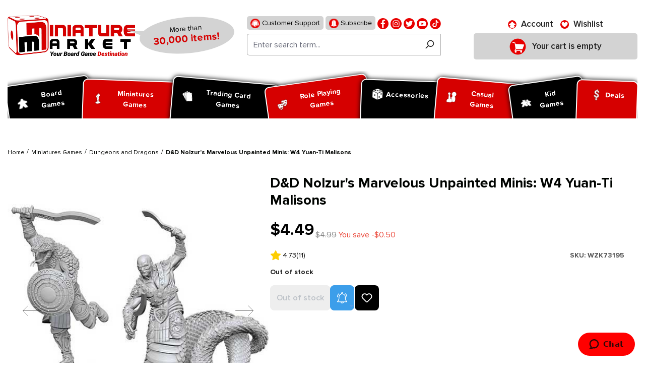

--- FILE ---
content_type: text/html; charset=UTF-8
request_url: https://www.miniaturemarket.com/wzk73195.html
body_size: 412248
content:


<!DOCTYPE html>

<html lang="en-US"
      itemscope="itemscope"
      itemtype="https://schema.org/WebPage">

    
                            
    <head>
        
                                    <meta charset="utf-8">
            
                            <meta name="viewport"
                      content="width=device-width, initial-scale=1, shrink-to-fit=no">
            
                                <meta name="author"
                      content="">
                <meta name="robots"
                      content="index,follow">
                <meta name="revisit-after"
                      content="15 days">
                <meta name="keywords"
                      content="D&amp;D Nolzur&#039;s Marvelous Unpainted Minis: Yuan-Ti Malisons (2), Table Top Minis,  Nolzur&#039;s Marvelous Unpainted Minis">
                <meta name="description"
                      content="Shop D&amp;D Nolzur&#039;s Marvelous Unpainted Minis: W4 Yuan-Ti Malisons at Miniature Market. Check out our huge collection of hot Table Top Minis and receive Free Shipping at $99 to the continental U.S.">
            
    <link rel="alternate"
          type="application/rss+xml"
          title="netzp.blog.feed.metatitle"
          href="/blog.rss" />

                    
                        <meta property="og:type" content="product"/>
        
                    <meta property="og:site_name" content="Miniature Market"/>
        
                    <meta property="og:url" content="https://www.miniaturemarket.com/wzk73195.html"/>
        
                                    <meta property="og:title" content="D&amp;D Nolzur&#039;s Marvelous Unpainted Minis: W4 Yuan-Ti Malisons | Table Top Miniatures | Miniature Market"/>
                    
                                    <meta property="og:description" content="Shop D&amp;D Nolzur&#039;s Marvelous Unpainted Minis: W4 Yuan-Ti Malisons at Miniature Market. Check out our huge collection of hot Table Top Minis and receive Free Shipping at $99 to the continental U.S."/>
                    
                                    <meta property="og:image" content="https://www.miniaturemarket.com/media/49/6f/6f/1752326795/wzk73195_1.jpg?ts=1752326795"/>
                    
                                    <meta property="product:brand" content="WizKids/NECA"/>
                    
                                
            <meta property="product:price:amount"
                  content="4.49"/>
            <meta property="product:price:currency"
                  content="USD"/>
        
                    <meta property="product:product_link" content="https://www.miniaturemarket.com/wzk73195.html"/>
        
                    <meta name="twitter:card" content="product"/>
        
                    <meta name="twitter:site" content="Miniature Market"/>
        
                                    <meta property="twitter:title" content="D&amp;D Nolzur&#039;s Marvelous Unpainted Minis: W4 Yuan-Ti Malisons | Table Top Miniatures | Miniature Market"/>
                    
                                    <meta property="twitter:description" content="Shop D&amp;D Nolzur&#039;s Marvelous Unpainted Minis: W4 Yuan-Ti Malisons at Miniature Market. Check out our huge collection of hot Table Top Minis and receive Free Shipping at $99 to the continental U.S."/>
                    
                                    <meta property="twitter:image" content="https://www.miniaturemarket.com/media/49/6f/6f/1752326795/wzk73195_1.jpg?ts=1752326795"/>
                        
                                <meta itemprop="copyrightHolder"
                      content="Miniature Market">
                <meta itemprop="copyrightYear"
                      content="">
                <meta itemprop="isFamilyFriendly"
                      content="false">
                <meta itemprop="image"
                      content="https://www.miniaturemarket.com/media/27/7f/f1/1725856827/Miniature-Market-Logo_Stacked_Slogan.webp?ts=1748939120">
            
    
                                            <meta name="theme-color"
                      content="#fff">
                            
                                                

                
            

            <link rel="icon" type="image/png" sizes="96x96" href="/favicon-96x96.png" />
    <link rel="icon" type="image/svg+xml" href="/favicon.svg" />
    <link rel="shortcut icon" href="/favicon.ico" />

            <link rel="apple-touch-icon" sizes="180x180" href="/apple-touch-icon.png" />

        <link rel="canonical" href="https://www.miniaturemarket.com/wzk73195.html">
                    <title>D&amp;D Nolzur&#039;s Marvelous Unpainted Minis: W4 Yuan-Ti Malisons | Table Top Miniatures | Miniature Market</title>
    
                                                                                    <link rel="stylesheet"
                      href="https://www.miniaturemarket.com/theme/5560b970e651b860306abd42274aa070/css/all.css?1768609770">
                                    

                


                

            <link rel="stylesheet" href="https://cdnjs.cloudflare.com/ajax/libs/font-awesome/5.15.4/css/all.min.css" crossorigin="anonymous"/>
    
            <link rel="stylesheet" href="https://www.miniaturemarket.com/bundles/moorlfoundation/storefront/css/animate.css?1767970872">
    
    
            <style>
            :root {
                --moorl-advanced-search-width: 600px;
            }
        </style>
    
                    
    <script>
        window.features = {"V6_5_0_0":true,"v6.5.0.0":true,"V6_6_0_0":true,"v6.6.0.0":true,"V6_7_0_0":false,"v6.7.0.0":false,"ADDRESS_SELECTION_REWORK":false,"address.selection.rework":false,"DISABLE_VUE_COMPAT":false,"disable.vue.compat":false,"ACCESSIBILITY_TWEAKS":false,"accessibility.tweaks":false,"ADMIN_VITE":false,"admin.vite":false,"TELEMETRY_METRICS":false,"telemetry.metrics":false,"PERFORMANCE_TWEAKS":false,"performance.tweaks":false,"CACHE_REWORK":false,"cache.rework":false,"SSO":false,"sso":false,"PAYPAL_SETTINGS_TWEAKS":false,"paypal.settings.tweaks":false,"RULE_BUILDER":true,"rule.builder":true,"FLOW_BUILDER":true,"flow.builder":true,"CUSTOM_PRICES":true,"custom.prices":true,"SUBSCRIPTIONS":true,"subscriptions":true,"ADVANCED_SEARCH":true,"advanced.search":true,"MULTI_INVENTORY":true,"multi.inventory":true,"RETURNS_MANAGEMENT":true,"returns.management":true,"TEXT_GENERATOR":true,"text.generator":true,"CHECKOUT_SWEETENER":true,"checkout.sweetener":true,"IMAGE_CLASSIFICATION":true,"image.classification":true,"PROPERTY_EXTRACTOR":true,"property.extractor":true,"REVIEW_SUMMARY":true,"review.summary":true,"REVIEW_TRANSLATOR":true,"review.translator":true,"CONTENT_GENERATOR":true,"content.generator":true,"EXPORT_ASSISTANT":true,"export.assistant":true,"QUICK_ORDER":true,"quick.order":true,"EMPLOYEE_MANAGEMENT":true,"employee.management":true,"QUOTE_MANAGEMENT":true,"quote.management":true,"CAPTCHA":true,"captcha":true,"NATURAL_LANGUAGE_SEARCH":true,"natural.language.search":true,"IMAGE_UPLOAD_SEARCH":true,"image.upload.search":true,"ORDER_APPROVAL":true,"order.approval":true,"SPATIAL_CMS_ELEMENT":true,"spatial.cms.element":true,"SHOPPING_LISTS":true,"shopping.lists":true,"TEXT_TO_IMAGE_GENERATION":true,"text.to.image.generation":true,"SPATIAL_SCENE_EDITOR":false,"spatial.scene.editor":false};
    </script>
        
                        
                            <script nonce="dZzruxI0Adw=">
        dataLayer = window.dataLayer || [];
                dataLayer.push({ ecommerce: null });
                dataLayer.push({"pageTitle":"D&D Nolzur's Marvelous Unpainted Minis: W4 Yuan-Ti Malisons | Table Top Miniatures | Miniature Market","pageSubCategory":"","pageCategoryID":"","pageSubCategoryID":"","pageCountryCode":"en-US","pageLanguageCode":"English (US)","pageVersion":1,"pageTestVariation":"1","pageValue":1,"pageAttributes":"1","pageCategory":"Product","productID":"0190f5731852715787e26925c7fcc524","parentProductID":null,"productName":"D&D Nolzur's Marvelous Unpainted Minis: W4 Yuan-Ti Malisons","productPrice":"4.49","productEAN":"","productSku":"WZK73195","productManufacturerNumber":"","productCategory":"Dungeons and Dragons","productCategoryID":"33bb83720ba9d2b6da87114380314af5","productCurrency":"USD","visitorLoginState":"Logged Out","visitorType":"NOT LOGGED IN","visitorLifetimeValue":0,"visitorExistingCustomer":"No"});
                        dataLayer.push({"event":"view_item","ecommerce":{"currency":"USD","value":4.4900000000000002,"items":[{"item_name":"D&D Nolzur's Marvelous Unpainted Minis: W4 Yuan-Ti Malisons","item_id":"WZK73195","price":4.4900000000000002,"index":0,"item_list_name":"Category","quantity":1,"item_category":"Dungeons and Dragons","item_list_id":"33bb83720ba9d2b6da87114380314af5","id":"WZK73195","google_business_vertical":"retail","item_brand":"WizKids\/NECA"}]}});
                                                                        var dtgsRemarketingEnabled = true;
                        var dtgsConsentHandler = 'other';
    </script>
            
                        
    <script nonce="dZzruxI0Adw=">
        (function e(){window.document.$emitter&&typeof window.document.$emitter.subscribe==="function"?window.document.$emitter.subscribe("CookieConfiguration_Update",t=>{t&&t.detail&&Object.prototype.hasOwnProperty.call(t.detail,"dtgsAllowGtmTracking")&&window.location.reload()}):setTimeout(e,100)})();
    </script>

            <script nonce="dZzruxI0Adw=">
            window.dataLayer = window.dataLayer || [];
            var loadGTM = function(w,d,s,l,i){w[l]=w[l]||[];w[l].push({'gtm.start':
                    new Date().getTime(),event:'gtm.js'});var f=d.getElementsByTagName(s)[0],
                j=d.createElement(s),dl=l!='dataLayer'?'&l='+l:'';j.async=true;j.src=
                'https://www.googletagmanager.com/gtm.js?id='+i+dl;var n=d.querySelector('[nonce]');
            n&&j.setAttribute('nonce',n.nonce||n.getAttribute('nonce'));f.parentNode.insertBefore(j,f);
                    };
                            loadGTM(window,document,'script','dataLayer','GTM-WZZGRGZD');
                    </script>
                
                                        <script>
                window.dataLayer = window.dataLayer || [];

                function gtag() {
                    dataLayer.push(arguments);
                }

                (() => {
                    const analyticsStorageEnabled = document.cookie.split(';').some((item) => item.trim().includes('google-analytics-enabled=1'));
                    const adsEnabled = document.cookie.split(';').some((item) => item.trim().includes('google-ads-enabled=1'));

                    gtag('consent', 'default', {
                        'ad_user_data': 'granted',
                        'ad_storage': 'granted',
                        'ad_personalization': 'granted',
                        'analytics_storage': 'granted'
                    });
                })();
            </script>
                    



                        <script>
                window.mediameetsFacebookPixelData = new Map();
            </script>
            

    <!-- Meta Pixel Code -->
    <script>
        !function(f,b,e,v,n,t,s)
        {if(f.fbq)return;n=f.fbq=function(){n.callMethod?
            n.callMethod.apply(n,arguments):n.queue.push(arguments)};
            if(!f._fbq)f._fbq=n;n.push=n;n.loaded=!0;n.version='2.0';
            n.queue=[];t=b.createElement(e);t.async=!0;
            t.src=v;s=b.getElementsByTagName(e)[0];
            s.parentNode.insertBefore(t,s)}(window, document,'script',
            'https://connect.facebook.net/en_US/fbevents.js&#39;);
        fbq('init', '1860590510836052');
        fbq('track', 'PageView');
    </script>
    <noscript><img height="1" width="1" style="display:none" src="https://www.facebook.com/tr?id=1860590510836052&ev=PageView&noscript=1" /></noscript>
    <!-- End Meta Pixel Code -->

    <script type="text/javascript">
        (function (c, l, a, r, i, t, y) {
            c[a] =
                c[a] ||
                function () {
                    (c[a].q = c[a].q || []).push(arguments);
                };
            t = l.createElement(r);
            t.async = 1;
            t.src = "https://www.clarity.ms/tag/" + i;
            y = l.getElementsByTagName(r)[0];
            y.parentNode.insertBefore(t, y);
        })(window, document, "clarity", "script", "sxdv5ggtzi");
    </script>


                                
            

    
                
        
                                        <script>
                window.activeNavigationId = '33bb83720ba9d2b6da87114380314af5';
                window.router = {
                    'frontend.cart.offcanvas': '/checkout/offcanvas',
                    'frontend.cookie.offcanvas': '/cookie/offcanvas',
                    'frontend.checkout.finish.page': '/checkout/finish',
                    'frontend.checkout.info': '/widgets/checkout/info',
                    'frontend.menu.offcanvas': '/widgets/menu/offcanvas',
                    'frontend.cms.page': '/widgets/cms',
                    'frontend.cms.navigation.page': '/widgets/cms/navigation',
                    'frontend.account.addressbook': '/widgets/account/address-book',
                    'frontend.country.country-data': '/country/country-state-data',
                    'frontend.app-system.generate-token': '/app-system/Placeholder/generate-token',
                    };
                window.salesChannelId = '0190f54e2ae3708fa6f37c0cb11efefc';
            </script>
        

    
    

    <script>
        window.router['frontend.product.review.translate'] = '/translate-review';
    </script>

                                <script>
                
                window.breakpoints = {"xs":0,"sm":576,"md":768,"lg":992,"xl":1200,"xxl":1400};
            </script>
        
                                    <script>
                    window.customerLoggedInState = 0;

                    window.wishlistEnabled = 1;
                </script>
                    
                        
                            <script>
                window.themeAssetsPublicPath = 'https://www.miniaturemarket.com/theme/0190efcba7b271c4b8549c4fc9e138cc/assets/';
            </script>
        
                        
    <script>
        window.validationMessages = {"required":"Input should not be empty.","email":"Invalid email address. Email addresses must use this format `user@example.com` and include an `@` and an `.`.","confirmation":"The input is not identical.","minLength":"Input is too short."};
    </script>
        
                                                            <script>
                        window.themeJsPublicPath = 'https://www.miniaturemarket.com/theme/5560b970e651b860306abd42274aa070/js/';
                    </script>
                                            <script type="text/javascript" src="https://www.miniaturemarket.com/theme/5560b970e651b860306abd42274aa070/js/storefront/storefront.js?1768609795" defer></script>
                                            <script type="text/javascript" src="https://www.miniaturemarket.com/theme/5560b970e651b860306abd42274aa070/js/acris-stock-notification-c-s/acris-stock-notification-c-s.js?1768609796" defer></script>
                                            <script type="text/javascript" src="https://www.miniaturemarket.com/theme/5560b970e651b860306abd42274aa070/js/i-c-t-e-c-h--list-grid-view/i-c-t-e-c-h--list-grid-view.js?1768609797" defer></script>
                                            <script type="text/javascript" src="https://www.miniaturemarket.com/theme/5560b970e651b860306abd42274aa070/js/netzp-blog6/netzp-blog6.js?1768609797" defer></script>
                                            <script type="text/javascript" src="https://www.miniaturemarket.com/theme/5560b970e651b860306abd42274aa070/js/subscription/subscription.js?1768609797" defer></script>
                                            <script type="text/javascript" src="https://www.miniaturemarket.com/theme/5560b970e651b860306abd42274aa070/js/checkout-sweetener/checkout-sweetener.js?1768609797" defer></script>
                                            <script type="text/javascript" src="https://www.miniaturemarket.com/theme/5560b970e651b860306abd42274aa070/js/text-translator/text-translator.js?1768609797" defer></script>
                                            <script type="text/javascript" src="https://www.miniaturemarket.com/theme/5560b970e651b860306abd42274aa070/js/employee-management/employee-management.js?1768609797" defer></script>
                                            <script type="text/javascript" src="https://www.miniaturemarket.com/theme/5560b970e651b860306abd42274aa070/js/quick-order/quick-order.js?1768609797" defer></script>
                                            <script type="text/javascript" src="https://www.miniaturemarket.com/theme/5560b970e651b860306abd42274aa070/js/advanced-search/advanced-search.js?1768609798" defer></script>
                                            <script type="text/javascript" src="https://www.miniaturemarket.com/theme/5560b970e651b860306abd42274aa070/js/captcha/captcha.js?1768609798" defer></script>
                                            <script type="text/javascript" src="https://www.miniaturemarket.com/theme/5560b970e651b860306abd42274aa070/js/quote-management/quote-management.js?1768609798" defer></script>
                                            <script type="text/javascript" src="https://www.miniaturemarket.com/theme/5560b970e651b860306abd42274aa070/js/a-i-search/a-i-search.js?1768609798" defer></script>
                                            <script type="text/javascript" src="https://www.miniaturemarket.com/theme/5560b970e651b860306abd42274aa070/js/spatial-cms-element/spatial-cms-element.js?1768609798" defer></script>
                                            <script type="text/javascript" src="https://www.miniaturemarket.com/theme/5560b970e651b860306abd42274aa070/js/order-approval/order-approval.js?1768609799" defer></script>
                                            <script type="text/javascript" src="https://www.miniaturemarket.com/theme/5560b970e651b860306abd42274aa070/js/shopping-list/shopping-list.js?1768609799" defer></script>
                                            <script type="text/javascript" src="https://www.miniaturemarket.com/theme/5560b970e651b860306abd42274aa070/js/swag-pay-pal/swag-pay-pal.js?1768609799" defer></script>
                                            <script type="text/javascript" src="https://www.miniaturemarket.com/theme/5560b970e651b860306abd42274aa070/js/vimir-lab-html-sitemap/vimir-lab-html-sitemap.js?1768609800" defer></script>
                                            <script type="text/javascript" src="https://www.miniaturemarket.com/theme/5560b970e651b860306abd42274aa070/js/product-hold-feature/product-hold-feature.js?1768609800" defer></script>
                                            <script type="text/javascript" src="https://www.miniaturemarket.com/theme/5560b970e651b860306abd42274aa070/js/cbax-modul-analytics/cbax-modul-analytics.js?1768609800" defer></script>
                                            <script type="text/javascript" src="https://www.miniaturemarket.com/theme/5560b970e651b860306abd42274aa070/js/klavi-overd/klavi-overd.js?1768609800" defer></script>
                                            <script type="text/javascript" src="https://www.miniaturemarket.com/theme/5560b970e651b860306abd42274aa070/js/laenen-giftcard/laenen-giftcard.js?1768609800" defer></script>
                                            <script type="text/javascript" src="https://www.miniaturemarket.com/theme/5560b970e651b860306abd42274aa070/js/r-h-web-cms-elements/r-h-web-cms-elements.js?1768609800" defer></script>
                                            <script type="text/javascript" src="https://www.miniaturemarket.com/theme/5560b970e651b860306abd42274aa070/js/moorl-foundation/moorl-foundation.js?1768609800" defer></script>
                                            <script type="text/javascript" src="https://www.miniaturemarket.com/theme/5560b970e651b860306abd42274aa070/js/moorl-product-promo/moorl-product-promo.js?1768609800" defer></script>
                                            <script type="text/javascript" src="https://www.miniaturemarket.com/theme/5560b970e651b860306abd42274aa070/js/topdata-category-filter-s-w6/topdata-category-filter-s-w6.js?1768609800" defer></script>
                                            <script type="text/javascript" src="https://www.miniaturemarket.com/theme/5560b970e651b860306abd42274aa070/js/weedesign-images2-web-p/weedesign-images2-web-p.js?1768609800" defer></script>
                                            <script type="text/javascript" src="https://www.miniaturemarket.com/theme/5560b970e651b860306abd42274aa070/js/dtgs-google-tag-manager-sw6/dtgs-google-tag-manager-sw6.js?1768609800" defer></script>
                                            <script type="text/javascript" src="https://www.miniaturemarket.com/theme/5560b970e651b860306abd42274aa070/js/mediameets-fb-pixel/mediameets-fb-pixel.js?1768609800" defer></script>
                                            <script type="text/javascript" src="https://www.miniaturemarket.com/theme/5560b970e651b860306abd42274aa070/js/miniature-market-customization/miniature-market-customization.js?1768609800" defer></script>
                                            <script type="text/javascript" src="https://www.miniaturemarket.com/theme/5560b970e651b860306abd42274aa070/js/swag-braintree-app/swag-braintree-app.js?1768609800" defer></script>
                                            <script type="text/javascript" src="https://www.miniaturemarket.com/theme/5560b970e651b860306abd42274aa070/js/shop-studio-google-ads-cloud/shop-studio-google-ads-cloud.js?1768609800" defer></script>
                                                        

    
    
        <script async="true" data-browser-key="37df40b9835246f90d9cdd56f981028468038792d5ac87e5e8c038da395a46f4" data-sample-rate="1.000000" data-parent-trace-id="d8ce8c639020d0a55abc22a4b15ff311" data-transaction-name="Shopware\Storefront\Controller\ProductController::index" data-collector="https://ingest.upsun-us-3.observability-pipeline.blackfire.io" src="https://admin-pipeline.upsun-us-3.observability-pipeline.blackfire.io/js/probe.js"></script></head>

    <body class="is-ctl-product is-act-index">

            
                
    
    
            <div id="page-top" class="skip-to-content bg-primary-subtle text-primary-emphasis overflow-hidden" tabindex="-1">
            <div class="container skip-to-content-container d-flex justify-content-center visually-hidden-focusable">
                                                                                        <a href="#content-main" class="skip-to-content-link d-inline-flex text-decoration-underline m-1 p-2 fw-bold gap-2">
                                Skip to main content
                            </a>
                                            
                                                                        <a href="#header-main-search-input" class="skip-to-content-link d-inline-flex text-decoration-underline m-1 p-2 fw-bold gap-2 d-none d-sm-block">
                                Skip to search
                            </a>
                                            
                                                                        <a href="#main-navigation-menu" class="skip-to-content-link d-inline-flex text-decoration-underline m-1 p-2 fw-bold gap-2 d-none d-lg-block">
                                Skip to main navigation
                            </a>
                                                                        </div>
        </div>
        
    
                
                
                                    <noscript class="noscript-main">
                
        <div role="alert"
         class="alert alert-info alert-has-icon">
                                                                        
                                                        
                    <span class="icon icon-info">
                    <svg xmlns="http://www.w3.org/2000/svg" xmlns:xlink="http://www.w3.org/1999/xlink" width="24" height="24" viewBox="0 0 24 24"><defs><path d="M12 7c.5523 0 1 .4477 1 1s-.4477 1-1 1-1-.4477-1-1 .4477-1 1-1zm1 9c0 .5523-.4477 1-1 1s-1-.4477-1-1v-5c0-.5523.4477-1 1-1s1 .4477 1 1v5zm11-4c0 6.6274-5.3726 12-12 12S0 18.6274 0 12 5.3726 0 12 0s12 5.3726 12 12zM12 2C6.4772 2 2 6.4772 2 12s4.4772 10 10 10 10-4.4772 10-10S17.5228 2 12 2z" id="icons-default-info" /></defs><use xlink:href="#icons-default-info" fill="#758CA3" fill-rule="evenodd" /></svg>
            </span>
                                                    
                                    
                    <div class="alert-content-container">
                                                    
                                    <div class="alert-content">
                                                    To be able to use the full range of Shopware 6, we recommend activating Javascript in your browser.
                                            </div>
                
                                                                </div>
            </div>
                </noscript>
        
    
    <!-- Google Tag Manager Noscript -->
            <noscript class="noscript-gtm">
            <iframe src="https://www.googletagmanager.com/ns.html?id=GTM-WZZGRGZD"
                    height="0"
                    width="0"
                    style="display:none;visibility:hidden">
            </iframe>
        </noscript>
        <!-- End Google Tag Manager Noscript -->

                                                
    
                <header class="header-main">
                                                                                <div class="topbar-outer-container topbar">
            <div class="container">
                            <div class="top-bar top-bar-notification d-lg-block">
                                            <nav class="top-bar-notification-nav sm-width-50">
                            
                                                                                                        
                                                                            
                                                                            
                                                                                                                                            
                                                                            
                                                                            
                                                                                                                                            
                                                                            
                                                                            
                                                                                                                                            
                                                                            
                                                                                                                                                                                                                                                                                                                                                                                                                                                                                                                                                                                                                        
                                                                                                                                                                                                                            <div class="top-bar-notification-nav-item-container d-none ">
                                                        <div class="top-bar-notification-nav-item-inner-container top-bar-notification-nav-item-container-4 center iconleft">
                                                            
                                                                                                                                                                                                <span class="top-bar-notification-nav-item-icon">
                                                                                                                                                                                                                                                                                                                            
                    <span class="icon icon-headset">
                    <svg xmlns="http://www.w3.org/2000/svg" xmlns:xlink="http://www.w3.org/1999/xlink" width="24" height="24" viewBox="0 0 24 24"><defs><path d="M2 11v4h2v-4H2zm20-2c1.1046 0 2 .8954 2 2v4c0 1.1046-.8954 2-2 2v3c0 1.6569-1.3431 3-3 3h-1c0 .5523-.4477 1-1 1h-2c-.5523 0-1-.4477-1-1v-2c0-.5523.4477-1 1-1h2c.5523 0 1 .4477 1 1h1c.5523 0 1-.4477 1-1v-3c-1.1046 0-2-.8954-2-2v-4c0-1.1046.8954-2 2-2 0-3.866-3.134-7-7-7h-2C7.134 2 4 5.134 4 9c1.1046 0 2 .8954 2 2v4c0 1.1046-.8954 2-2 2H2c-1.1046 0-2-.8954-2-2v-4c0-1.1046.8954-2 2-2 0-4.9706 4.0294-9 9-9h2c4.9706 0 9 4.0294 9 9zm-2 2v4h2v-4h-2z" id="icons-default-headset" /></defs><use xlink:href="#icons-default-headset" fill="#758CA3" fill-rule="evenodd" /></svg>
            </span>
                                                                                                                                                                                                                                                                                                        </span>
                                                                                                                            
                                                                                                                                                                                                <span class="top-bar-notification-nav-item-text">
                                                                                                                                                                                                                                                                                                                        tmms.topbarnotifications.Area4ContentTextEditor
                                                                                                                                                                                                                                                                                                        </span>
                                                                                                                                                                                    </div>
                                                    </div>
                                                                                                                                                                                                        
                                                                                                    
                                
                                                    </nav>
                                    </div>
                    </div>
    </div>
                        
                            <div class="container">
                            			    
    
            
            <div class="top-bar d-none d-lg-block">
                                                    <nav class="top-bar-nav"
                     aria-label="Shop settings">
                                            
                
                        
                                            
                
                                        </nav>
                        </div>


            
    	
			<div class="d-flex align-items-center header-row">
							<div class="header-logo-col p-0">
					    <div class="header-logo-main text-center">
        	            <a class="header-logo-main-link"
               href="/"
               title="Go to homepage">
                                    <picture class="header-logo-picture d-block m-auto">
                                                                            
                                                                            
                                                                                    <img src="https://www.miniaturemarket.com/media/27/7f/f1/1725856827/Miniature-Market-Logo_Stacked_Slogan.webp?ts=1748939120"
                                     alt="Go to homepage"
                                     class="img-fluid header-logo-main-img">
                                                                        </picture>
                            </a>
        
	<div class="logo-comment">
		<span class="logo-text">
			More than <span>30,000 items!</span>
		</span>
	</div>

    </div>
				</div>
			
							<div class="order-1 header-search-col p-0">
					<div class="d-flex align-items-center justify-content-lg-center justify-content-start">
						<div class="d-inline-block d-lg-none p-0">
															<div class="nav-main-toggle">
																			<button class="btn nav-main-toggle-btn header-actions-btn p-0" type="button"   data-off-canvas-menu="true"  aria-label="Menu">
																							    
                    <span class="icon icon-stack">
                    <svg xmlns="http://www.w3.org/2000/svg" xmlns:xlink="http://www.w3.org/1999/xlink" width="24" height="24" viewBox="0 0 24 24"><defs><path d="M3 13c-.5523 0-1-.4477-1-1s.4477-1 1-1h18c.5523 0 1 .4477 1 1s-.4477 1-1 1H3zm0-7c-.5523 0-1-.4477-1-1s.4477-1 1-1h18c.5523 0 1 .4477 1 1s-.4477 1-1 1H3zm0 14c-.5523 0-1-.4477-1-1s.4477-1 1-1h18c.5523 0 1 .4477 1 1s-.4477 1-1 1H3z" id="icons-default-stack" /></defs><use xlink:href="#icons-default-stack" fill="#758CA3" fill-rule="evenodd" /></svg>
            </span>
												<span class="ps-2 header-action-text">Menu</span>
																					</button>
																	</div>
													</div>
													<div class="d-lg-none p-0">
								<div class="search-toggle">
									<button class="btn header-actions-btn search-toggle-btn js-search-toggle-btn collapsed" type="button" data-bs-toggle="collapse" data-bs-target="#searchCollapse" aria-expanded="false" aria-controls="searchCollapse" aria-label="Search">
										    
                    <span class="icon icon-search">
                    <svg xmlns="http://www.w3.org/2000/svg" xmlns:xlink="http://www.w3.org/1999/xlink" width="24" height="24" viewBox="0 0 24 24"><defs><path d="M10.0944 16.3199 4.707 21.707c-.3905.3905-1.0237.3905-1.4142 0-.3905-.3905-.3905-1.0237 0-1.4142L8.68 14.9056C7.6271 13.551 7 11.8487 7 10c0-4.4183 3.5817-8 8-8s8 3.5817 8 8-3.5817 8-8 8c-1.8487 0-3.551-.627-4.9056-1.6801zM15 16c3.3137 0 6-2.6863 6-6s-2.6863-6-6-6-6 2.6863-6 6 2.6863 6 6 6z" id="icons-default-search" /></defs><use xlink:href="#icons-default-search" fill="#758CA3" fill-rule="evenodd" /></svg>
            </span>
											<span class="ps-2 header-action-text">Search</span>
									</button>
								</div>
							</div>
												<div class="p-0">
							
<div>
    <ul class="social">
        <li>
            <a href="https://www.miniaturemarket.com/customer-support">
                <img src="https://www.miniaturemarket.com/theme/0190efcba7b271c4b8549c4fc9e138cc/assets/header/support.png?1768609827" alt="support">
                Customer Support
            </a>
        </li>
        <li>
            <a href="https://manage.kmail-lists.com/subscriptions/subscribe?a=XUDuYx&g=VHBfgd">
                <img src="https://www.miniaturemarket.com/theme/0190efcba7b271c4b8549c4fc9e138cc/assets/header/subscribe.png?1768609827" alt="">
                Subscribe
            </a>
        </li>
                                            <li>
                    <a href="https://www.facebook.com/miniaturemarket" title="Facebook" target="mm-facebook">
                        <img src="https://www.miniaturemarket.com/media/9f/6a/72/1753705835/fb (1).png?ts=1753705835" alt="facebook">
                    </a>
                </li>
                                                <li>
                    <a href="https://www.instagram.com/miniature_market/#" title="Instagram" target="mm-instagram">
                        <img src="https://www.miniaturemarket.com/media/cb/25/02/1753705897/insta (1).png?ts=1753705897" alt="instagram">
                    </a>
                </li>
                                                <li>
                    <a href="http://twitter.com/MiniMartTalk" title="Twitter" target="mm-twitter">
                        <img src="https://www.miniaturemarket.com/media/59/g0/ed/1753705950/tw.png?ts=1753705950" alt="twitter">
                    </a>
                </li>
                                                <li>
                    <a href="https://www.youtube.com/@MiniaturemarketPlus" title="Youtube" target="mm-youtube">
                        <img src="https://www.miniaturemarket.com/media/06/53/62/1753705954/youtube.png?ts=1753705954" alt="youtube">
                    </a>
                </li>
                                                <li>
                    <a href="https://www.tiktok.com/@miniature_market" title="Tiktok" target="mm-tiktok">
                        <img src="https://www.miniaturemarket.com/media/aa/c3/0d/1753705956/fl.png?ts=1753705956" alt="tiktok">
                    </a>
                </li>
                                            </ul>
</div>
        <div class="collapse"
         id="searchCollapse">
        <div class="header-search my-2 m-sm-auto">
                
    
                    <form action="/search"
                      method="get"
                      data-search-widget="true"
                      data-search-widget-options="{&quot;searchWidgetMinChars&quot;:1}"
                      data-url="/suggest?search="
                      class="header-search-form">
                                            <div class="input-group">
                                                            <input type="search"
                                       id="header-main-search-input"
                                       name="search"
                                       class="form-control header-search-input"
                                       autocomplete="off"
                                       autocapitalize="off"
                                       placeholder="Enter search term..."
                                       aria-label="Enter search term..."
                                       value=""
                                >
                            
                                                            <button type="submit"
                                        class="btn header-search-btn"
                                        aria-label="Search">
                                    <span class="header-search-icon">
                                            
                    <span class="icon icon-search">
                    <svg xmlns="http://www.w3.org/2000/svg" xmlns:xlink="http://www.w3.org/1999/xlink" width="24" height="24" viewBox="0 0 24 24"><defs><path d="M10.0944 16.3199 4.707 21.707c-.3905.3905-1.0237.3905-1.4142 0-.3905-.3905-.3905-1.0237 0-1.4142L8.68 14.9056C7.6271 13.551 7 11.8487 7 10c0-4.4183 3.5817-8 8-8s8 3.5817 8 8-3.5817 8-8 8c-1.8487 0-3.551-.627-4.9056-1.6801zM15 16c3.3137 0 6-2.6863 6-6s-2.6863-6-6-6-6 2.6863-6 6 2.6863 6 6 6z" id="icons-default-search" /></defs><use xlink:href="#icons-default-search" fill="#758CA3" fill-rule="evenodd" /></svg>
            </span>
                                    </span>
                                </button>
                            
                                                            <button class="btn header-close-btn js-search-close-btn d-none"
                                        type="button"
                                        aria-label="Close the dropdown search">
                                    <span class="header-close-icon">
                                            
                    <span class="icon icon-x">
                    <svg xmlns="http://www.w3.org/2000/svg" xmlns:xlink="http://www.w3.org/1999/xlink" width="24" height="24" viewBox="0 0 24 24"><defs><path d="m10.5858 12-7.293-7.2929c-.3904-.3905-.3904-1.0237 0-1.4142.3906-.3905 1.0238-.3905 1.4143 0L12 10.5858l7.2929-7.293c.3905-.3904 1.0237-.3904 1.4142 0 .3905.3906.3905 1.0238 0 1.4143L13.4142 12l7.293 7.2929c.3904.3905.3904 1.0237 0 1.4142-.3906.3905-1.0238.3905-1.4143 0L12 13.4142l-7.2929 7.293c-.3905.3904-1.0237.3904-1.4142 0-.3905-.3906-.3905-1.0238 0-1.4143L10.5858 12z" id="icons-default-x" /></defs><use xlink:href="#icons-default-x" fill="#758CA3" fill-rule="evenodd" /></svg>
            </span>
                                    </span>
                                </button>
                                                    </div>
                                    </form>
            
        </div>
    </div>

						</div>
					</div>
				</div>
			
							<div class="order-3 header-actions-col">
					<div class="row g-0 justify-content-lg-center justify-content-end">
													<div class="col d-none">
								<div class="menu-button">
																			<button class="btn nav-main-toggle-btn header-actions-btn" type="button"   data-off-canvas-menu="true"  aria-label="Menu">
																							    
                    <span class="icon icon-stack">
                    <svg xmlns="http://www.w3.org/2000/svg" xmlns:xlink="http://www.w3.org/1999/xlink" width="24" height="24" viewBox="0 0 24 24"><defs><path d="M3 13c-.5523 0-1-.4477-1-1s.4477-1 1-1h18c.5523 0 1 .4477 1 1s-.4477 1-1 1H3zm0-7c-.5523 0-1-.4477-1-1s.4477-1 1-1h18c.5523 0 1 .4477 1 1s-.4477 1-1 1H3zm0 14c-.5523 0-1-.4477-1-1s.4477-1 1-1h18c.5523 0 1 .4477 1 1s-.4477 1-1 1H3z" id="icons-default-stack" /></defs><use xlink:href="#icons-default-stack" fill="#758CA3" fill-rule="evenodd" /></svg>
            </span>
																					</button>
																	</div>
							</div>
						
													<div class="col-auto order-lg-0 order-1">
									<div class="account-menu">
											<div class="dropdown">
					<button class="btn account-menu-btn header-actions-btn" type="button" data-bs-auto-close="outside" id="accountWidget"   data-account-menu="true"  data-bs-toggle="dropdown" aria-haspopup="true" aria-expanded="false" aria-label="Account" title="Account">
				<img src="https://www.miniaturemarket.com/theme/0190efcba7b271c4b8549c4fc9e138cc/assets/header/account.png?1768609826" alt="User Account" class="desktop-image" loading="lazy"
					>
				<img src="https://www.miniaturemarket.com/theme/0190efcba7b271c4b8549c4fc9e138cc/assets/header/account-mobile.webp?1768609826"
					 srcset="https://www.miniaturemarket.com/theme/0190efcba7b271c4b8549c4fc9e138cc/assets/header/account-mobile.webp?1768609826 512w,
         			 https://www.miniaturemarket.com/theme/0190efcba7b271c4b8549c4fc9e138cc/assets/header/account-mobile.webp?1768609826 256w,
          			 https://www.miniaturemarket.com/theme/0190efcba7b271c4b8549c4fc9e138cc/assets/header/account-mobile.webp?1768609826 128w,
        			  https://www.miniaturemarket.com/theme/0190efcba7b271c4b8549c4fc9e138cc/assets/header/account-mobile.webp?1768609826 64w,
         			  https://www.miniaturemarket.com/theme/0190efcba7b271c4b8549c4fc9e138cc/assets/header/account-mobile.webp?1768609826 34w"
						sizes="34px"
						alt="User Account"
						class="mobile-image"
						loading="lazy"
				/>
								<span class="header-action-text">
					Account
				</span>
							</button>
												
					<div class="dropdown-menu dropdown-menu-end account-menu-dropdown js-account-menu-dropdown" aria-labelledby="accountWidget">
				

        
            <div class="offcanvas-header">
                            <button class="btn btn-light offcanvas-close js-offcanvas-close">
                                                
                    <span class="icon icon-x icon-sm">
                    <svg xmlns="http://www.w3.org/2000/svg" xmlns:xlink="http://www.w3.org/1999/xlink" width="24" height="24" viewBox="0 0 24 24"><defs><path d="m10.5858 12-7.293-7.2929c-.3904-.3905-.3904-1.0237 0-1.4142.3906-.3905 1.0238-.3905 1.4143 0L12 10.5858l7.2929-7.293c.3905-.3904 1.0237-.3904 1.4142 0 .3905.3906.3905 1.0238 0 1.4143L13.4142 12l7.293 7.2929c.3904.3905.3904 1.0237 0 1.4142-.3906.3905-1.0238.3905-1.4143 0L12 13.4142l-7.2929 7.293c-.3905.3904-1.0237.3904-1.4142 0-.3905-.3906-.3905-1.0238 0-1.4143L10.5858 12z" id="icons-default-x" /></defs><use xlink:href="#icons-default-x" fill="#758CA3" fill-rule="evenodd" /></svg>
            </span>
                    
                                            Close menu
                                    </button>
                    </div>
    
            <div class="offcanvas-body">
                <div class="account-menu">
                    <div class="before-login">
                                                            <div class="dropdown-header account-menu-header">
                            Login or Create an Account
                        </div>
                                    
                                                            <div class="account-menu-login">

                                <div class="card login-card mb-3 header">
        <div class="card-body">
                                        
                            <form class="login-form"
                      action="/account/login"
                      method="post"
                      autocomplete="off"
                      data-form-validation="true"  >
                                            <input type="hidden"
                               name="redirectTo"
                               value="">

                        <input type="hidden"
                               name="redirectParameters"
                               value="">
                    

                                                                
                                            <div class="row g-2">
                                                            <div class="form-group col-12">
                                                                            <label class="form-label"
                                               for="loginMail">
                                            Email Address
                                        </label>
                                    
                                                                            <input type="email"
                                               class="form-control"
                                               id="loginMail"
                                               placeholder="Enter email address..."
                                               autocomplete="off"
                                               name="username"
                                               required="required">
                                                                    </div>
                            
                                                            <div class="form-group col-12">
                                                                            <label class="form-label"
                                               for="loginPassword">
                                            Password
                                        </label>
                                    
                                                                            <input type="password"
                                               class="form-control" 
                                               autocomplete="new-password"
                                               id="loginPassword"
                                               placeholder="Enter password..."
                                               name="password"
                                               required="required">
                                                                    </div>
                                                    </div>
                                                                <div class="login-submit">
                            <button type="submit"
                                    class="btn btn-primary">
                                Log in
                            </button>
                        </div>
                                                                <div class="login-password-recover mb-3">
                                                            <a href="https://www.miniaturemarket.com/account/recover">
                                    Forgot Your Password?
                                </a>
                                                    </div>
                                    </form>
                    </div>
    </div>
                            
                                                            <div class="account-menu-register">
                                    <p class="new-customer-label text-center">New Customer?</p>
                                    <a href="/account/register" class="btn btn-primary" title="Create an Account">Create an Account</a>
                                </div>
                                                    </div>
                                                </div>
                    </div>
        </div>
    			</div>
			</div>
									</div>
							</div>
						
																					<div class="col-auto d-none d-lg-block">
									<div class="header-wishlist">
																																									<a class="btn header-wishlist-btn header-actions-btn" href="https://www.miniaturemarket.com/account/login" title="Wishlist" aria-label="Wishlist">
											

	
			<span class="header-wishlist-icon">
			<img src="https://www.miniaturemarket.com/theme/0190efcba7b271c4b8549c4fc9e138cc/assets/header/wishlist.png?1768609827" alt="Icon Wishlist" loading="lazy">
			<span>
				Wishlist
			</span>
		</span>
	
	
	
	<span class="badge bg-primary header-wishlist-badge" id="wishlist-basket" data-wishlist-storage="true" data-wishlist-storage-options="{&quot;listPath&quot;:&quot;\/wishlist\/list&quot;,&quot;mergePath&quot;:&quot;\/wishlist\/merge&quot;,&quot;pageletPath&quot;:&quot;\/wishlist\/merge\/pagelet&quot;}" data-wishlist-widget="true" data-wishlist-widget-options="{&quot;showCounter&quot;:true}"></span>
										</a>
									</div>
								</div>
													
													<div class="col-auto">
								<div class="header-cart"   data-off-canvas-cart="true" >
									<a class="btn header-cart-btn header-actions-btn" href="/checkout/cart" data-cart-widget="true" title="Shopping cart" aria-label="Shopping cart">
											<span class="header-cart-icon">
		<img src="https://www.miniaturemarket.com/theme/0190efcba7b271c4b8549c4fc9e138cc/assets/header/cart.png?1768609826" alt="User cart" class="desktop-image" loading="lazy">
			<img
					src="https://www.miniaturemarket.com/theme/0190efcba7b271c4b8549c4fc9e138cc/assets/header/cart-mobile.webp?1768609826"
					srcset="https://www.miniaturemarket.com/theme/0190efcba7b271c4b8549c4fc9e138cc/assets/header/cart-mobile.webp?1768609826 512w,
        			  https://www.miniaturemarket.com/theme/0190efcba7b271c4b8549c4fc9e138cc/assets/header/cart-mobile.webp?1768609826 256w,
         				 https://www.miniaturemarket.com/theme/0190efcba7b271c4b8549c4fc9e138cc/assets/header/cart-mobile.webp?1768609826 128w,
          				https://www.miniaturemarket.com/theme/0190efcba7b271c4b8549c4fc9e138cc/assets/header/cart-mobile.webp?1768609826 64w,
          				https://www.miniaturemarket.com/theme/0190efcba7b271c4b8549c4fc9e138cc/assets/header/cart-mobile.webp?1768609826 34w"
					sizes="34px"
					alt="cart Mobile"
					class="mobile-image"
					loading="lazy"
			/>
	</span>
			<span class="cart-empty-text d-lg-inline-block d-none">
			Your cart is empty
		</span>
		<span class="cart-empty-text d-lg-none d-sm-inline-block d-none header-action-text">
			Cart
		</span>
										</a>
								</div>
							</div>
											</div>
				</div>
					</div>
	                        </div>
                    

                    </header>
            
                                        <div class="nav-main">
                                                                                            
    <div class="main-navigation"
         id="mainNavigation"
         data-flyout-menu="true">
                    <div class="container">
                                    <nav class="nav main-navigation-menu"
                        id="main-navigation-menu"
                        aria-label="Main navigation"
                        itemscope="itemscope"
                        itemtype="https://schema.org/SiteNavigationElement">
                        
                                                                            
                                                        
                                                                                            
                                                                <a class="gbmedMenu nav-link main-navigation-link"
               href="https://www.miniaturemarket.com/board-games.html"
               itemprop="url"
                data-flyout-menu-trigger="8f14e45fceea167a5a36dedd4bea2543"                               title="Board Games">
                <div class="main-navigation-link-text">
                                <div class="gbmedMenuIcon gbmedMenuIconImage" style="background-image: url(https://www.miniaturemarket.com/media/09/89/67/1722491784/board-game.png?ts=1722491784)"></div>
                        <span itemprop="name">Board Games</span>
                </div>
            </a>
                                                                                                        
                                                                <a class="gbmedMenu nav-link main-navigation-link"
               href="https://www.miniaturemarket.com/miniatures-games.html"
               itemprop="url"
                data-flyout-menu-trigger="6a4cbdaedcbda0fa8ddc7ea32073c475"                               title="Miniatures Games">
                <div class="main-navigation-link-text">
                                <div class="gbmedMenuIcon gbmedMenuIconImage" style="background-image: url(https://www.miniaturemarket.com/media/41/42/f7/1722491784/miniature.png?ts=1722491784)"></div>
                        <span itemprop="name">Miniatures Games</span>
                </div>
            </a>
                                                                                                        
                                                                <a class="gbmedMenu nav-link main-navigation-link"
               href="https://www.miniaturemarket.com/trading-card-games.html"
               itemprop="url"
                data-flyout-menu-trigger="e4da3b7fbbce2345d7772b0674a318d5"                               title="Trading Card Games">
                <div class="main-navigation-link-text">
                                <div class="gbmedMenuIcon gbmedMenuIconImage" style="background-image: url(https://www.miniaturemarket.com/media/02/8a/31/1722491784/tcgs.png?ts=1722491784)"></div>
                        <span itemprop="name">Trading Card Games</span>
                </div>
            </a>
                                                                                                        
                                                                <a class="gbmedMenu nav-link main-navigation-link"
               href="https://www.miniaturemarket.com/tabletop-role-playing-games.html"
               itemprop="url"
                data-flyout-menu-trigger="1679091c5a880faf6fb5e6087eb1b2dc"                               title="Role Playing Games">
                <div class="main-navigation-link-text">
                                <div class="gbmedMenuIcon gbmedMenuIconImage" style="background-image: url(https://www.miniaturemarket.com/media/57/cd/0a/1722491784/rpgs.png?ts=1722491784)"></div>
                        <span itemprop="name">Role Playing Games</span>
                </div>
            </a>
                                                                                                        
                                                                <a class="gbmedMenu nav-link main-navigation-link"
               href="https://www.miniaturemarket.com/accessories.html"
               itemprop="url"
                data-flyout-menu-trigger="7647966b7343c29048673252e490f736"                               title="Accessories">
                <div class="main-navigation-link-text">
                                <div class="gbmedMenuIcon gbmedMenuIconImage" style="background-image: url(https://www.miniaturemarket.com/media/fb/98/d9/1722491784/acce.png?ts=1722491784)"></div>
                        <span itemprop="name">Accessories</span>
                </div>
            </a>
                                                                                                        
                                                                <a class="gbmedMenu nav-link main-navigation-link"
               href="https://www.miniaturemarket.com/casual-games.html"
               itemprop="url"
                data-flyout-menu-trigger="070dbb6024b5ef93784428afc71f2146"                               title="Casual Games">
                <div class="main-navigation-link-text">
                                <div class="gbmedMenuIcon gbmedMenuIconImage" style="background-image: url(https://www.miniaturemarket.com/media/19/58/2e/1722491784/casual.png?ts=1722491784)"></div>
                        <span itemprop="name">Casual Games</span>
                </div>
            </a>
                                                                                                        
                                                                <a class="gbmedMenu nav-link main-navigation-link"
               href="https://www.miniaturemarket.com/kids-games.html"
               itemprop="url"
                data-flyout-menu-trigger="8c9f32e03aeb2e3000825c8c875c4edd"                               title="Kid Games">
                <div class="main-navigation-link-text">
                                <div class="gbmedMenuIcon gbmedMenuIconImage" style="background-image: url(https://www.miniaturemarket.com/media/34/9b/51/1722491785/kids.png?ts=1722491785)"></div>
                        <span itemprop="name">Kid Games</span>
                </div>
            </a>
                                                                                                        
                                                                <a class="gbmedMenu nav-link main-navigation-link"
               href="https://www.miniaturemarket.com/deals.html"
               itemprop="url"
                data-flyout-menu-trigger="45c48cce2e2d7fbdea1afc51c7c6ad26"                               title="Deals">
                <div class="main-navigation-link-text">
                                <div class="gbmedMenuIcon gbmedMenuIconImage" style="background-image: url(https://www.miniaturemarket.com/media/53/26/68/1722491645/deals.png?ts=1722491788)"></div>
                        <span itemprop="name">Deals</span>
                </div>
            </a>
                                                                
                        </nav>
                
                                                        <div class="navigation-flyouts">
                                                                                                            <div class="navigation-flyout"
                                 data-flyout-menu-id="8f14e45fceea167a5a36dedd4bea2543">
                                <div class="container">
                                                                                    
            <div class="row navigation-flyout-bar">
                            <div class="col">
                    <div class="navigation-flyout-category-link">
                                                                                    <a class="nav-link"
                                   href="https://www.miniaturemarket.com/board-games.html"
                                   itemprop="url"
                                   title="Board Games">
                                                                            Show all Board Games
                                            
        <span class="icon icon-arrow-right icon-primary">
                    <svg xmlns="http://www.w3.org/2000/svg" xmlns:xlink="http://www.w3.org/1999/xlink" width="16" height="16" viewBox="0 0 16 16"><defs><path id="icons-solid-arrow-right" d="M6.7071 6.2929c-.3905-.3905-1.0237-.3905-1.4142 0-.3905.3905-.3905 1.0237 0 1.4142l3 3c.3905.3905 1.0237.3905 1.4142 0l3-3c.3905-.3905.3905-1.0237 0-1.4142-.3905-.3905-1.0237-.3905-1.4142 0L9 8.5858l-2.2929-2.293z" /></defs><use transform="rotate(-90 9 8.5)" xlink:href="#icons-solid-arrow-right" fill="#758CA3" fill-rule="evenodd" /></svg>
            </span>
                                                                    </a>
                                                                        </div>
                </div>
            
                            <div class="col-auto">
                    <div class="navigation-flyout-close js-close-flyout-menu">
                                                                                        
                    <span class="icon icon-x">
                    <svg xmlns="http://www.w3.org/2000/svg" xmlns:xlink="http://www.w3.org/1999/xlink" width="24" height="24" viewBox="0 0 24 24"><defs><path d="m10.5858 12-7.293-7.2929c-.3904-.3905-.3904-1.0237 0-1.4142.3906-.3905 1.0238-.3905 1.4143 0L12 10.5858l7.2929-7.293c.3905-.3904 1.0237-.3904 1.4142 0 .3905.3906.3905 1.0238 0 1.4143L13.4142 12l7.293 7.2929c.3904.3905.3904 1.0237 0 1.4142-.3906.3905-1.0238.3905-1.4143 0L12 13.4142l-7.2929 7.293c-.3905.3904-1.0237.3904-1.4142 0-.3905-.3906-.3905-1.0238 0-1.4143L10.5858 12z" id="icons-default-x" /></defs><use xlink:href="#icons-default-x" fill="#758CA3" fill-rule="evenodd" /></svg>
            </span>
                                                                        </div>
                </div>
                    </div>
    
        <div class="navigation-flyout-content gbmedMenu">
                                                                                                                <div class="row gbmedMenuItems">
                                                                                                                                                                                                    <div class="col-xl-3 col-md-3 col-xs-12 gbmedMenuItem type_content">
                                                                                                            <div class="mega-menu">
    <div class="menu-categories">
        <ul class="menu-categories-items">
            <li class="menu-categories-item"><a href="/best-sellers/boardgames" target="_self" rel="noreferrer noopener">Best Sellers</a></li>
            <li class="menu-categories-item"><a target="_self" href="/board-games/new-releases.html" rel="noreferrer noopener">New Arrivals</a></li>
            <li class="menu-categories-item"><a target="_self" href="/board-games/preorders.html" rel="noreferrer noopener">Preorders</a></li>
            <li class="menu-categories-item"><a href="/last-chance/boardgames" target="_self" rel="noreferrer noopener">Last Chance</a></li>
            <li class="menu-categories-item"><a href="/deals.html" target="_self" rel="noreferrer noopener">Deals</a></li>
            <li class="menu-categories-item"><a target="_self" href="/foreign-language-games" rel="noreferrer noopener">Foreign Language Games</a></li>
        </ul>
    </div>
    <div class="menu-filters">
        <ul class="menu-filters-items">
            <li class="menu-filters-item"><a href="/board-games.html" target="_self" rel="noreferrer noopener">All Board Games</a></li>
            <li class="menu-filters-item"><a href="/board-games/cooperative-games.html" target="_self" rel="noreferrer noopener">Cooperative Games</a></li>
            <li class="menu-filters-item"><a href="/board-games/family.html" target="_self" rel="noreferrer noopener">Family Games</a></li>
            <li class="menu-filters-item"><a target="_self" href="/board-games/children-s.html" rel="noreferrer noopener">Kid Games</a></li>
            <li class="menu-filters-item"><a target="_self" href="/board-games/lcgs.html" rel="noreferrer noopener">Living Card Games</a></li>
            <li class="menu-filters-item"><a href="/board-games/miniatures.html" target="_self" rel="noreferrer noopener">Miniatures Games</a></li>
            <li class="menu-filters-item"><a href="/board-games/party.html" target="_self" rel="noreferrer noopener">Party</a></li>
            <li class="menu-filters-item"><a href="/board-games/single-player-games.html" target="_self" rel="noreferrer noopener">Single-Player Games</a></li>
            <li class="menu-filters-item"><a href="/board-games/wargame.html" target="_self" rel="noreferrer noopener">Wargame</a></li>
            <li class="menu-filters-item"><a href="/zombicide" target="_self" rel="noreferrer noopener">Zombicide</a></li>
            <li class="menu-filters-item"><a href="/board-games/board-game-supplies.html" target="_self" rel="noreferrer noopener">Board Game Supplies</a></li>
        </ul>
    </div>
</div>
                                                        </div>
                                            </div>
                                        </div>
                                                                    </div>
                            </div>
                                                                                                                                                        <div class="navigation-flyout"
                                 data-flyout-menu-id="6a4cbdaedcbda0fa8ddc7ea32073c475">
                                <div class="container">
                                                                                    
            <div class="row navigation-flyout-bar">
                            <div class="col">
                    <div class="navigation-flyout-category-link">
                                                                                    <a class="nav-link"
                                   href="https://www.miniaturemarket.com/miniatures-games.html"
                                   itemprop="url"
                                   title="Miniatures Games">
                                                                            Show all Miniatures Games
                                            
        <span class="icon icon-arrow-right icon-primary">
                    <svg xmlns="http://www.w3.org/2000/svg" xmlns:xlink="http://www.w3.org/1999/xlink" width="16" height="16" viewBox="0 0 16 16"><defs><path id="icons-solid-arrow-right" d="M6.7071 6.2929c-.3905-.3905-1.0237-.3905-1.4142 0-.3905.3905-.3905 1.0237 0 1.4142l3 3c.3905.3905 1.0237.3905 1.4142 0l3-3c.3905-.3905.3905-1.0237 0-1.4142-.3905-.3905-1.0237-.3905-1.4142 0L9 8.5858l-2.2929-2.293z" /></defs><use transform="rotate(-90 9 8.5)" xlink:href="#icons-solid-arrow-right" fill="#758CA3" fill-rule="evenodd" /></svg>
            </span>
                                                                    </a>
                                                                        </div>
                </div>
            
                            <div class="col-auto">
                    <div class="navigation-flyout-close js-close-flyout-menu">
                                                                                        
                    <span class="icon icon-x">
                    <svg xmlns="http://www.w3.org/2000/svg" xmlns:xlink="http://www.w3.org/1999/xlink" width="24" height="24" viewBox="0 0 24 24"><defs><path d="m10.5858 12-7.293-7.2929c-.3904-.3905-.3904-1.0237 0-1.4142.3906-.3905 1.0238-.3905 1.4143 0L12 10.5858l7.2929-7.293c.3905-.3904 1.0237-.3904 1.4142 0 .3905.3906.3905 1.0238 0 1.4143L13.4142 12l7.293 7.2929c.3904.3905.3904 1.0237 0 1.4142-.3906.3905-1.0238.3905-1.4143 0L12 13.4142l-7.2929 7.293c-.3905.3904-1.0237.3904-1.4142 0-.3905-.3906-.3905-1.0238 0-1.4143L10.5858 12z" id="icons-default-x" /></defs><use xlink:href="#icons-default-x" fill="#758CA3" fill-rule="evenodd" /></svg>
            </span>
                                                                        </div>
                </div>
                    </div>
    
        <div class="navigation-flyout-content gbmedMenu">
                                                                                                                <div class="row gbmedMenuItems">
                                                                                                                                                                                                    <div class="col-xl-3 col-md-3 col-xs-12 gbmedMenuItem type_content">
                                                                                                            <div class="mega-menu">
    <div class="menu-categories">
        <ul class="menu-categories-items">
            <li class="menu-categories-item"><a href="/best-sellers/miniatures" target="_self" rel="noreferrer noopener">Best Sellers</a></li>
            <li class="menu-categories-item"><a target="_self" href="/miniatures-games/new-releases.html" rel="noreferrer noopener">New Arrivals</a></li>
            <li class="menu-categories-item"><a target="_self" href="/miniatures-games/preorders.html" rel="noreferrer noopener">Preorders</a></li>
            <li class="menu-categories-item"><a href="/last-chance/miniatures" target="_self" rel="noreferrer noopener">Last Chance</a></li>
            <li class="menu-categories-item"><a href="/deals/miniatures-games.html" target="_self" rel="noreferrer noopener">Deals</a></li>
        </ul>
    </div>
    <div class="menu-filters">
        <ul class="menu-filters-items">
            <li class="menu-filters-item"><a href="/miniatures-games.html" target="_self" rel="noreferrer noopener">All Miniature Games</a></li>
            <li class="menu-filters-item"><a href="/miniatures-games/battletech.html" target="_self" rel="noreferrer noopener">Battletech</a></li>
            <li class="menu-filters-item"><a href="/collectible-miniatures.html" target="_self" rel="noreferrer noopener">Collectible Miniatures</a></li>
            <li class="menu-filters-item"><a target="_self" href="/miniatures-games/conquest.html" rel="noreferrer noopener">Conquest</a></li>
            <li class="menu-filters-item"><a target="_self" href="/miniatures-games/dungeons-and-dragons.html" rel="noreferrer noopener">Dungeons and Dragons</a></li>
            <li class="menu-filters-item"><a href="/miniatures-games/game-of-thrones.html" target="_self" rel="noreferrer noopener">Game of Thrones</a></li>
            <li class="menu-filters-item"><a href="/miniatures-games/games-workshop.html" target="_self" rel="noreferrer noopener">Games Workshop</a></li>
            <li class="menu-filters-item"><a href="/miniatures-games/infinity.html" target="_self" rel="noreferrer noopener">Infinity</a></li>
            <li class="menu-filters-item"><a href="/miniatures-games/kings-of-war.html" target="_self" rel="noreferrer noopener">Kings of War</a></li>
            <li class="menu-filters-item"><a href="/miniatures-games/malifaux.html" target="_self" rel="noreferrer noopener">Malifaux</a></li>
            <li class="menu-filters-item"><a href="/miniatures-games/marvel.html" target="_self" rel="noreferrer noopener">Marvel</a></li>
            <li class="menu-filters-item"><a href="/miniatures-games/pathfinder.html" target="_self" rel="noreferrer noopener">Pathfinder</a></li>
            <li class="menu-filters-item"><a href="/miniatures-games/star-trek.html" target="_self" rel="noreferrer noopener">Star Trek</a></li>
            <li class="menu-filters-item"><a href="/miniatures-games/star-wars.html" target="_self" rel="noreferrer noopener">Star Wars</a></li>
            <li class="menu-filters-item"><a href="/miniatures-games/table-top-miniatures.html" target="_self" rel="noreferrer noopener">Table Top Miniatures</a></li>
            <li class="menu-filters-item"><a href="/miniatures-games/warlord-games.html" target="_self" rel="noreferrer noopener">Warlord Games</a></li>
            <li class="menu-filters-item"><a href="/miniatures-games/supplies.html" target="_self" rel="noreferrer noopener">Miniatures Games Supplies</a></li>
        </ul>
    </div>
</div>
                                                        </div>
                                            </div>
                                        </div>
                                                                    </div>
                            </div>
                                                                                                                                                        <div class="navigation-flyout"
                                 data-flyout-menu-id="e4da3b7fbbce2345d7772b0674a318d5">
                                <div class="container">
                                                                                    
            <div class="row navigation-flyout-bar">
                            <div class="col">
                    <div class="navigation-flyout-category-link">
                                                                                    <a class="nav-link"
                                   href="https://www.miniaturemarket.com/trading-card-games.html"
                                   itemprop="url"
                                   title="Trading Card Games">
                                                                            Show all Trading Card Games
                                            
        <span class="icon icon-arrow-right icon-primary">
                    <svg xmlns="http://www.w3.org/2000/svg" xmlns:xlink="http://www.w3.org/1999/xlink" width="16" height="16" viewBox="0 0 16 16"><defs><path id="icons-solid-arrow-right" d="M6.7071 6.2929c-.3905-.3905-1.0237-.3905-1.4142 0-.3905.3905-.3905 1.0237 0 1.4142l3 3c.3905.3905 1.0237.3905 1.4142 0l3-3c.3905-.3905.3905-1.0237 0-1.4142-.3905-.3905-1.0237-.3905-1.4142 0L9 8.5858l-2.2929-2.293z" /></defs><use transform="rotate(-90 9 8.5)" xlink:href="#icons-solid-arrow-right" fill="#758CA3" fill-rule="evenodd" /></svg>
            </span>
                                                                    </a>
                                                                        </div>
                </div>
            
                            <div class="col-auto">
                    <div class="navigation-flyout-close js-close-flyout-menu">
                                                                                        
                    <span class="icon icon-x">
                    <svg xmlns="http://www.w3.org/2000/svg" xmlns:xlink="http://www.w3.org/1999/xlink" width="24" height="24" viewBox="0 0 24 24"><defs><path d="m10.5858 12-7.293-7.2929c-.3904-.3905-.3904-1.0237 0-1.4142.3906-.3905 1.0238-.3905 1.4143 0L12 10.5858l7.2929-7.293c.3905-.3904 1.0237-.3904 1.4142 0 .3905.3906.3905 1.0238 0 1.4143L13.4142 12l7.293 7.2929c.3904.3905.3904 1.0237 0 1.4142-.3906.3905-1.0238.3905-1.4143 0L12 13.4142l-7.2929 7.293c-.3905.3904-1.0237.3904-1.4142 0-.3905-.3906-.3905-1.0238 0-1.4143L10.5858 12z" id="icons-default-x" /></defs><use xlink:href="#icons-default-x" fill="#758CA3" fill-rule="evenodd" /></svg>
            </span>
                                                                        </div>
                </div>
                    </div>
    
        <div class="navigation-flyout-content gbmedMenu">
                                                                                                                <div class="row gbmedMenuItems">
                                                                                                                                                                                                    <div class="col-xl-3 col-md-3 col-xs-12 gbmedMenuItem type_content">
                                                                                                            <div class="mega-menu">
    <div class="menu-categories">
        <ul class="menu-categories-items">
            <li class="menu-categories-item"><a target="_self" href="/best-sellers/tradingcards" rel="noreferrer noopener">Best Sellers</a></li>
            <li class="menu-categories-item"><a href="/trading-card-games/new-releases.html" target="_self" rel="noreferrer noopener">New Arrivals</a></li>
            <li class="menu-categories-item"><a href="/trading-card-games/preorders.html" target="_self" rel="noreferrer noopener">Preorders</a></li>
            <li class="menu-categories-item"><a target="_self" href="/last-chance/tradingcards" rel="noreferrer noopener">Last Chance</a></li>
            <li class="menu-categories-item"><a target="_self" href="/deals/trading-card-games.html" rel="noreferrer noopener">Deals</a></li>
        </ul>
    </div>
    <div class="menu-filters">
        <ul class="menu-filters-items">
            <li class="menu-filters-item"><a target="_self" href="/trading-card-games.html" rel="noreferrer noopener">All Trading Card Games</a></li>
            <li class="menu-filters-item"><a target="_self" href="/trading-card-games/digimon.html" rel="noreferrer noopener">Digimon</a></li>
            <li class="menu-filters-item"><a target="_self" href="/trading-card-games/dragon-ball.html" rel="noreferrer noopener">Dragon Ball</a></li>
            <li class="menu-filters-item"><a href="/trading-card-games/flesh-blood.html" target="_self" rel="noreferrer noopener">Flesh and Blood</a></li>
            <li class="menu-filters-item"><a href="/trading-card-games/lorcana.html" target="_self" rel="noreferrer noopener">Lorcana</a></li>
            <li class="menu-filters-item"><a target="_self" href="/trading-card-games/magic-the-gathering.html" rel="noreferrer noopener">Magic the Gathering</a></li>
            <li class="menu-filters-item"><a target="_self" href="/trading-card-games/pokemon.html" rel="noreferrer noopener">Pokemon</a></li>
            <li class="menu-filters-item"><a target="_self" href="/trading-card-games/yugioh.html" rel="noreferrer noopener">Yu Gi Oh!</a></li>
            <li class="menu-filters-item"><a target="_self" href="/trading-card-games/supplies.html" rel="noreferrer noopener">Trading Card Games Supplies</a></li>
        </ul>
    </div>
</div>
                                                        </div>
                                            </div>
                                        </div>
                                                                    </div>
                            </div>
                                                                                                                                                        <div class="navigation-flyout"
                                 data-flyout-menu-id="1679091c5a880faf6fb5e6087eb1b2dc">
                                <div class="container">
                                                                                    
            <div class="row navigation-flyout-bar">
                            <div class="col">
                    <div class="navigation-flyout-category-link">
                                                                                    <a class="nav-link"
                                   href="https://www.miniaturemarket.com/tabletop-role-playing-games.html"
                                   itemprop="url"
                                   title="Role Playing Games">
                                                                            Show all Role Playing Games
                                            
        <span class="icon icon-arrow-right icon-primary">
                    <svg xmlns="http://www.w3.org/2000/svg" xmlns:xlink="http://www.w3.org/1999/xlink" width="16" height="16" viewBox="0 0 16 16"><defs><path id="icons-solid-arrow-right" d="M6.7071 6.2929c-.3905-.3905-1.0237-.3905-1.4142 0-.3905.3905-.3905 1.0237 0 1.4142l3 3c.3905.3905 1.0237.3905 1.4142 0l3-3c.3905-.3905.3905-1.0237 0-1.4142-.3905-.3905-1.0237-.3905-1.4142 0L9 8.5858l-2.2929-2.293z" /></defs><use transform="rotate(-90 9 8.5)" xlink:href="#icons-solid-arrow-right" fill="#758CA3" fill-rule="evenodd" /></svg>
            </span>
                                                                    </a>
                                                                        </div>
                </div>
            
                            <div class="col-auto">
                    <div class="navigation-flyout-close js-close-flyout-menu">
                                                                                        
                    <span class="icon icon-x">
                    <svg xmlns="http://www.w3.org/2000/svg" xmlns:xlink="http://www.w3.org/1999/xlink" width="24" height="24" viewBox="0 0 24 24"><defs><path d="m10.5858 12-7.293-7.2929c-.3904-.3905-.3904-1.0237 0-1.4142.3906-.3905 1.0238-.3905 1.4143 0L12 10.5858l7.2929-7.293c.3905-.3904 1.0237-.3904 1.4142 0 .3905.3906.3905 1.0238 0 1.4143L13.4142 12l7.293 7.2929c.3904.3905.3904 1.0237 0 1.4142-.3906.3905-1.0238.3905-1.4143 0L12 13.4142l-7.2929 7.293c-.3905.3904-1.0237.3904-1.4142 0-.3905-.3906-.3905-1.0238 0-1.4143L10.5858 12z" id="icons-default-x" /></defs><use xlink:href="#icons-default-x" fill="#758CA3" fill-rule="evenodd" /></svg>
            </span>
                                                                        </div>
                </div>
                    </div>
    
        <div class="navigation-flyout-content gbmedMenu">
                                                                                                                <div class="row gbmedMenuItems">
                                                                                                                                                                                                    <div class="col-xl-3 col-md-3 col-xs-12 gbmedMenuItem type_content">
                                                                                                            <div class="mega-menu">
    <div class="menu-categories">
        <ul class="menu-categories-items">
            <li class="menu-categories-item"><a href="/best-sellers/rpg" target="_self" rel="noreferrer noopener">Best Sellers</a></li>
            <li class="menu-categories-item"><a target="_self" href="/tabletop-role-playing-games/new-releases.html" rel="noreferrer noopener">New Arrivals</a></li>
            <li class="menu-categories-item"><a target="_self" href="/tabletop-role-playing-games/preorders.html" rel="noreferrer noopener">Preorders</a></li>
            <li class="menu-categories-item"><a href="/last-chance/rpg" target="_self" rel="noreferrer noopener">Last Chance</a></li>
            <li class="menu-categories-item"><a href="/deals/tabletop-role-playing-games.html" target="_self" rel="noreferrer noopener">Deals</a></li>
            <li class="menu-categories-item"><a href="/foreign-language-games" target="_self" rel="noreferrer noopener">Foreign Language Games</a></li>
        </ul>
    </div>
    <div class="menu-filters">
        <ul class="menu-filters-items">
            <li class="menu-filters-item"><a href="/tabletop-role-playing-games.html" target="_self" rel="noreferrer noopener">All Role Playing Games</a></li>
            <li class="menu-filters-item"><a href="/tabletop-role-playing-games/dungeons-dragons.html" target="_self" rel="noreferrer noopener">Dungeons and Dragons</a></li>
            <li class="menu-filters-item"><a href="/tabletop-role-playing-games/pathfinder.html" target="_self" rel="noreferrer noopener">Pathfinder</a></li>
            <li class="menu-filters-item"><a target="_self" href="/tabletop-role-playing-games/star-wars.html" rel="noreferrer noopener">Star Wars</a></li>
            <li class="menu-filters-item"><a target="_self" href="/tabletop-role-playing-games/starfinder.html" rel="noreferrer noopener">Starfinder</a></li>
            <li class="menu-filters-item"><a href="/tabletop-role-playing-games/warhammer-rpgs.html" target="_self" rel="noreferrer noopener">Warhammer</a></li>
            <li class="menu-filters-item"><a href="/tabletop-role-playing-games/rpg-supplies.html" target="_self" rel="noreferrer noopener">Role Playing Games Supplies</a></li>
        </ul>
    </div>
</div>
                                                        </div>
                                            </div>
                                        </div>
                                                                    </div>
                            </div>
                                                                                                                                                        <div class="navigation-flyout"
                                 data-flyout-menu-id="7647966b7343c29048673252e490f736">
                                <div class="container">
                                                                                    
            <div class="row navigation-flyout-bar">
                            <div class="col">
                    <div class="navigation-flyout-category-link">
                                                                                    <a class="nav-link"
                                   href="https://www.miniaturemarket.com/accessories.html"
                                   itemprop="url"
                                   title="Accessories">
                                                                            Show all Accessories
                                            
        <span class="icon icon-arrow-right icon-primary">
                    <svg xmlns="http://www.w3.org/2000/svg" xmlns:xlink="http://www.w3.org/1999/xlink" width="16" height="16" viewBox="0 0 16 16"><defs><path id="icons-solid-arrow-right" d="M6.7071 6.2929c-.3905-.3905-1.0237-.3905-1.4142 0-.3905.3905-.3905 1.0237 0 1.4142l3 3c.3905.3905 1.0237.3905 1.4142 0l3-3c.3905-.3905.3905-1.0237 0-1.4142-.3905-.3905-1.0237-.3905-1.4142 0L9 8.5858l-2.2929-2.293z" /></defs><use transform="rotate(-90 9 8.5)" xlink:href="#icons-solid-arrow-right" fill="#758CA3" fill-rule="evenodd" /></svg>
            </span>
                                                                    </a>
                                                                        </div>
                </div>
            
                            <div class="col-auto">
                    <div class="navigation-flyout-close js-close-flyout-menu">
                                                                                        
                    <span class="icon icon-x">
                    <svg xmlns="http://www.w3.org/2000/svg" xmlns:xlink="http://www.w3.org/1999/xlink" width="24" height="24" viewBox="0 0 24 24"><defs><path d="m10.5858 12-7.293-7.2929c-.3904-.3905-.3904-1.0237 0-1.4142.3906-.3905 1.0238-.3905 1.4143 0L12 10.5858l7.2929-7.293c.3905-.3904 1.0237-.3904 1.4142 0 .3905.3906.3905 1.0238 0 1.4143L13.4142 12l7.293 7.2929c.3904.3905.3904 1.0237 0 1.4142-.3906.3905-1.0238.3905-1.4143 0L12 13.4142l-7.2929 7.293c-.3905.3904-1.0237.3904-1.4142 0-.3905-.3906-.3905-1.0238 0-1.4143L10.5858 12z" id="icons-default-x" /></defs><use xlink:href="#icons-default-x" fill="#758CA3" fill-rule="evenodd" /></svg>
            </span>
                                                                        </div>
                </div>
                    </div>
    
        <div class="navigation-flyout-content gbmedMenu">
                                                                                                                <div class="row gbmedMenuItems">
                                                                                                                                                                                                    <div class="col-xl-3 col-md-3 col-xs-12 gbmedMenuItem type_content">
                                                                                                            <div class="mega-menu">
    <div class="menu-categories">
        <ul class="menu-categories-items">
            <li class="menu-categories-item"><a href="/best-sellers/accessories" target="_self" rel="noreferrer noopener">Best Sellers</a></li>
            <li class="menu-categories-item"><a target="_self" href="/accessories/new-releases.html" rel="noreferrer noopener">New Arrivals</a></li>
            <li class="menu-categories-item"><a target="_self" href="/accessories/preorders.html" rel="noreferrer noopener">Preorders</a></li>
            <li class="menu-categories-item"><a href="/last-chance/accessories" target="_self" rel="noreferrer noopener">Last Chance</a></li>
            <li class="menu-categories-item"><a href="/deals/accessories-supplies.html" target="_self" rel="noreferrer noopener">Deals</a></li>
        </ul>
    </div>
    <div class="menu-filters">
        <ul class="menu-filters-items">
            <li class="menu-filters-item"><a href="/accessories.html" target="_self" rel="noreferrer noopener">All Accessories</a></li>
            <li class="menu-filters-item"><a href="/accessories/dice.html" target="_self" rel="noreferrer noopener">Dice</a></li>
            <li class="menu-filters-item"><a href="/accessories/foam.html" target="_self" rel="noreferrer noopener">Foam</a></li>
            <li class="menu-filters-item"><a target="_self" href="/accessories/game-plus-products.html" rel="noreferrer noopener">Game Plus</a></li>
            <li class="menu-filters-item"><a target="_self" href="/accessories/gaming-gear.html" rel="noreferrer noopener">Gaming Gear</a></li>
            <li class="menu-filters-item"><a href="/accessories/mm-swag.html" target="_self" rel="noreferrer noopener">MM Swag</a></li>
            <li class="menu-filters-item"><a href="/accessories/modeling-supplies.html" target="_self" rel="noreferrer noopener">Modeling Supplies</a></li>
            <li class="menu-filters-item"><a target="_self" href="/accessories/paint.html" rel="noreferrer noopener">Paint</a></li>
            <li class="menu-filters-item"><a href="/accessories/playmats.html" target="_self" rel="noreferrer noopener">Playmats</a></li>
            <li class="menu-filters-item"><a href="/accessories/sleeves.html" target="_self" rel="noreferrer noopener">Sleeves</a></li>
        </ul>
    </div>
</div>
                                                        </div>
                                            </div>
                                        </div>
                                                                    </div>
                            </div>
                                                                                                                                                        <div class="navigation-flyout"
                                 data-flyout-menu-id="070dbb6024b5ef93784428afc71f2146">
                                <div class="container">
                                                                                    
            <div class="row navigation-flyout-bar">
                            <div class="col">
                    <div class="navigation-flyout-category-link">
                                                                                    <a class="nav-link"
                                   href="https://www.miniaturemarket.com/casual-games.html"
                                   itemprop="url"
                                   title="Casual Games">
                                                                            Show all Casual Games
                                            
        <span class="icon icon-arrow-right icon-primary">
                    <svg xmlns="http://www.w3.org/2000/svg" xmlns:xlink="http://www.w3.org/1999/xlink" width="16" height="16" viewBox="0 0 16 16"><defs><path id="icons-solid-arrow-right" d="M6.7071 6.2929c-.3905-.3905-1.0237-.3905-1.4142 0-.3905.3905-.3905 1.0237 0 1.4142l3 3c.3905.3905 1.0237.3905 1.4142 0l3-3c.3905-.3905.3905-1.0237 0-1.4142-.3905-.3905-1.0237-.3905-1.4142 0L9 8.5858l-2.2929-2.293z" /></defs><use transform="rotate(-90 9 8.5)" xlink:href="#icons-solid-arrow-right" fill="#758CA3" fill-rule="evenodd" /></svg>
            </span>
                                                                    </a>
                                                                        </div>
                </div>
            
                            <div class="col-auto">
                    <div class="navigation-flyout-close js-close-flyout-menu">
                                                                                        
                    <span class="icon icon-x">
                    <svg xmlns="http://www.w3.org/2000/svg" xmlns:xlink="http://www.w3.org/1999/xlink" width="24" height="24" viewBox="0 0 24 24"><defs><path d="m10.5858 12-7.293-7.2929c-.3904-.3905-.3904-1.0237 0-1.4142.3906-.3905 1.0238-.3905 1.4143 0L12 10.5858l7.2929-7.293c.3905-.3904 1.0237-.3904 1.4142 0 .3905.3906.3905 1.0238 0 1.4143L13.4142 12l7.293 7.2929c.3904.3905.3904 1.0237 0 1.4142-.3906.3905-1.0238.3905-1.4143 0L12 13.4142l-7.2929 7.293c-.3905.3904-1.0237.3904-1.4142 0-.3905-.3906-.3905-1.0238 0-1.4143L10.5858 12z" id="icons-default-x" /></defs><use xlink:href="#icons-default-x" fill="#758CA3" fill-rule="evenodd" /></svg>
            </span>
                                                                        </div>
                </div>
                    </div>
    
        <div class="navigation-flyout-content gbmedMenu">
                                                                                                                <div class="row gbmedMenuItems">
                                                                                                                                                                                                    <div class="col-xl-3 col-md-3 col-xs-12 gbmedMenuItem type_content">
                                                                                                            <div class="mega-menu">
    <div class="menu-categories">
        <ul class="menu-categories-items">
            <li class="menu-categories-item"><a href="/best-sellers/casual-games" target="_self" rel="noreferrer noopener">Best Sellers</a></li>
            <li class="menu-categories-item"><a target="_self" href="/casual-games/new-releases" rel="noreferrer noopener">New Arrivals</a></li>
            <li class="menu-categories-item"><a target="_self" href="/casual-games/preorder.html" rel="noreferrer noopener">Preorders</a></li>
            <li class="menu-categories-item"><a href="/deals/casual-games.html" target="_self" rel="noreferrer noopener">Deals</a></li>
        </ul>
    </div>
    <div class="menu-filters">
        <ul class="menu-filters-items">
            <li class="menu-filters-item"><a href="/casual-games.html" target="_self" rel="noreferrer noopener">All Casual Games</a></li>
            <li class="menu-filters-item"><a href="/casual-games/board-games.html" target="_self" rel="noreferrer noopener">Board Games</a></li>
            <li class="menu-filters-item"><a href="/casual-games/card-games.html" target="_self" rel="noreferrer noopener">Card Games</a></li>
            <li class="menu-filters-item"><a target="_self" href="/casual-games/puzzles.html" rel="noreferrer noopener">Puzzles</a></li>
        </ul>
    </div>
</div>
                                                        </div>
                                            </div>
                                        </div>
                                                                    </div>
                            </div>
                                                                                                                                                        <div class="navigation-flyout"
                                 data-flyout-menu-id="8c9f32e03aeb2e3000825c8c875c4edd">
                                <div class="container">
                                                                                    
            <div class="row navigation-flyout-bar">
                            <div class="col">
                    <div class="navigation-flyout-category-link">
                                                                                    <a class="nav-link"
                                   href="https://www.miniaturemarket.com/kids-games.html"
                                   itemprop="url"
                                   title="Kid Games">
                                                                            Show all Kid Games
                                            
        <span class="icon icon-arrow-right icon-primary">
                    <svg xmlns="http://www.w3.org/2000/svg" xmlns:xlink="http://www.w3.org/1999/xlink" width="16" height="16" viewBox="0 0 16 16"><defs><path id="icons-solid-arrow-right" d="M6.7071 6.2929c-.3905-.3905-1.0237-.3905-1.4142 0-.3905.3905-.3905 1.0237 0 1.4142l3 3c.3905.3905 1.0237.3905 1.4142 0l3-3c.3905-.3905.3905-1.0237 0-1.4142-.3905-.3905-1.0237-.3905-1.4142 0L9 8.5858l-2.2929-2.293z" /></defs><use transform="rotate(-90 9 8.5)" xlink:href="#icons-solid-arrow-right" fill="#758CA3" fill-rule="evenodd" /></svg>
            </span>
                                                                    </a>
                                                                        </div>
                </div>
            
                            <div class="col-auto">
                    <div class="navigation-flyout-close js-close-flyout-menu">
                                                                                        
                    <span class="icon icon-x">
                    <svg xmlns="http://www.w3.org/2000/svg" xmlns:xlink="http://www.w3.org/1999/xlink" width="24" height="24" viewBox="0 0 24 24"><defs><path d="m10.5858 12-7.293-7.2929c-.3904-.3905-.3904-1.0237 0-1.4142.3906-.3905 1.0238-.3905 1.4143 0L12 10.5858l7.2929-7.293c.3905-.3904 1.0237-.3904 1.4142 0 .3905.3906.3905 1.0238 0 1.4143L13.4142 12l7.293 7.2929c.3904.3905.3904 1.0237 0 1.4142-.3906.3905-1.0238.3905-1.4143 0L12 13.4142l-7.2929 7.293c-.3905.3904-1.0237.3904-1.4142 0-.3905-.3906-.3905-1.0238 0-1.4143L10.5858 12z" id="icons-default-x" /></defs><use xlink:href="#icons-default-x" fill="#758CA3" fill-rule="evenodd" /></svg>
            </span>
                                                                        </div>
                </div>
                    </div>
    
        <div class="navigation-flyout-content gbmedMenu">
                                                                                                                <div class="row gbmedMenuItems">
                                                                                                                                                                                                    <div class="col-xl-3 col-md-3 col-xs-12 gbmedMenuItem type_content">
                                                                                                            <div class="mega-menu">
    <div class="menu-categories">
        <ul class="menu-categories-items">
            <li class="menu-categories-item"><a href="/best-sellers/kidgames" target="_self" rel="noreferrer noopener">Best Sellers</a></li>
            <li class="menu-categories-item"><a target="_self" href="/kids-games/new-arrivals.html" rel="noreferrer noopener">New Arrivals</a></li>
            <li class="menu-categories-item"><a target="_self" href="/kids-games/preorders.html" rel="noreferrer noopener">Preorders</a></li>
        </ul>
    </div>
    <div class="menu-filters">
        <ul class="menu-filters-items">
            <li class="menu-filters-item"><a href="/kids-games.html" target="_self" rel="noreferrer noopener">All Kid Games</a></li>
            <li class="menu-filters-item"><a href="/kids-games/family-games.html" target="_self" rel="noreferrer noopener">Family Games</a></li>
            <li class="menu-filters-item"><a href="/kids-games/ages-2.html" target="_self" rel="noreferrer noopener">Ages 2 and up</a></li>
            <li class="menu-filters-item"><a target="_self" href="/kids-games/ages-4.html" rel="noreferrer noopener">Ages 4 and up</a></li>
            <li class="menu-filters-item"><a target="_self" href="/kids-games/ages-6.html" rel="noreferrer noopener">Ages 6 and up</a></li>
            <li class="menu-filters-item"><a href="/kids-games/ages-8.html" target="_self" rel="noreferrer noopener">Ages 8 and up</a></li>
            <li class="menu-filters-item"><a href="/kids-games/ages-10.html" target="_self" rel="noreferrer noopener">Ages 10 and up</a></li>
        </ul>
    </div>
</div>
                                                        </div>
                                            </div>
                                        </div>
                                                                    </div>
                            </div>
                                                                                                                                                        <div class="navigation-flyout"
                                 data-flyout-menu-id="45c48cce2e2d7fbdea1afc51c7c6ad26">
                                <div class="container">
                                                                                    
            <div class="row navigation-flyout-bar">
                            <div class="col">
                    <div class="navigation-flyout-category-link">
                                                                                    <a class="nav-link"
                                   href="https://www.miniaturemarket.com/deals.html"
                                   itemprop="url"
                                   title="Deals">
                                                                            Show all Deals
                                            
        <span class="icon icon-arrow-right icon-primary">
                    <svg xmlns="http://www.w3.org/2000/svg" xmlns:xlink="http://www.w3.org/1999/xlink" width="16" height="16" viewBox="0 0 16 16"><defs><path id="icons-solid-arrow-right" d="M6.7071 6.2929c-.3905-.3905-1.0237-.3905-1.4142 0-.3905.3905-.3905 1.0237 0 1.4142l3 3c.3905.3905 1.0237.3905 1.4142 0l3-3c.3905-.3905.3905-1.0237 0-1.4142-.3905-.3905-1.0237-.3905-1.4142 0L9 8.5858l-2.2929-2.293z" /></defs><use transform="rotate(-90 9 8.5)" xlink:href="#icons-solid-arrow-right" fill="#758CA3" fill-rule="evenodd" /></svg>
            </span>
                                                                    </a>
                                                                        </div>
                </div>
            
                            <div class="col-auto">
                    <div class="navigation-flyout-close js-close-flyout-menu">
                                                                                        
                    <span class="icon icon-x">
                    <svg xmlns="http://www.w3.org/2000/svg" xmlns:xlink="http://www.w3.org/1999/xlink" width="24" height="24" viewBox="0 0 24 24"><defs><path d="m10.5858 12-7.293-7.2929c-.3904-.3905-.3904-1.0237 0-1.4142.3906-.3905 1.0238-.3905 1.4143 0L12 10.5858l7.2929-7.293c.3905-.3904 1.0237-.3904 1.4142 0 .3905.3906.3905 1.0238 0 1.4143L13.4142 12l7.293 7.2929c.3904.3905.3904 1.0237 0 1.4142-.3906.3905-1.0238.3905-1.4143 0L12 13.4142l-7.2929 7.293c-.3905.3904-1.0237.3904-1.4142 0-.3905-.3906-.3905-1.0238 0-1.4143L10.5858 12z" id="icons-default-x" /></defs><use xlink:href="#icons-default-x" fill="#758CA3" fill-rule="evenodd" /></svg>
            </span>
                                                                        </div>
                </div>
                    </div>
    
        <div class="navigation-flyout-content gbmedMenu">
                                                                                                                <div class="row gbmedMenuItems">
                                                                                                                                                                                                    <div class="col-xl-3 col-md-3 col-xs-12 gbmedMenuItem type_content">
                                                                                                            <div class="mega-menu">
    <div class="menu-categories">
        <ul class="menu-categories-items">
            <li class="menu-categories-item"><a href="/deals/clearance.html" target="_self" rel="noreferrer noopener">Clearance</a></li>
            <li class="menu-categories-item"><a target="_self" href="/last-chance" rel="noreferrer noopener">Last Chance</a></li>
            <li class="menu-categories-item"><a target="_self" href="/deals.html" rel="noreferrer noopener">On Sale</a></li>
        </ul>
    </div>
    <div class="menu-filters">
        <ul class="menu-filters-items">
            <li class="menu-filters-item"><a href="/deals/accessories-supplies.html" target="_self" rel="noreferrer noopener">Accessories &amp; Supplies</a></li>
            <li class="menu-filters-item"><a href="/deals/board-games.html" target="_self" rel="noreferrer noopener">Board Games</a></li>
            <li class="menu-filters-item"><a href="/deals/casual-games.html" target="_self" rel="noreferrer noopener">Casual Games</a></li>
            <li class="menu-filters-item"><a target="_self" href="/deals/miniatures-games.html" rel="noreferrer noopener">Miniature Games</a></li>
            <li class="menu-filters-item"><a href="/deals/tabletop-role-playing-games.html" target="_self" rel="noreferrer noopener">Role Playing Games</a></li>
            <li class="menu-filters-item"><a href="/deals/trading-card-games.html" target="_self" rel="noreferrer noopener">Trading Card Games</a></li>
            <li class="menu-filters-item"><a href="/game-on-weekend" target="_self" rel="noreferrer noopener">Game On Weekend</a></li>
        </ul>
    </div>
</div>
                                                        </div>
                                            </div>
                                        </div>
                                                                    </div>
                            </div>
                                                                        </div>
                                        </div>
            </div>
                                    </div>
            
                                                            <div class="d-none js-navigation-offcanvas-initial-content">
                                                                            

        
            <div class="offcanvas-header">
                            <button class="btn btn-light offcanvas-close js-offcanvas-close">
                                                
                    <span class="icon icon-x icon-sm">
                    <svg xmlns="http://www.w3.org/2000/svg" xmlns:xlink="http://www.w3.org/1999/xlink" width="24" height="24" viewBox="0 0 24 24"><defs><path d="m10.5858 12-7.293-7.2929c-.3904-.3905-.3904-1.0237 0-1.4142.3906-.3905 1.0238-.3905 1.4143 0L12 10.5858l7.2929-7.293c.3905-.3904 1.0237-.3904 1.4142 0 .3905.3906.3905 1.0238 0 1.4143L13.4142 12l7.293 7.2929c.3904.3905.3904 1.0237 0 1.4142-.3906.3905-1.0238.3905-1.4143 0L12 13.4142l-7.2929 7.293c-.3905.3904-1.0237.3904-1.4142 0-.3905-.3906-.3905-1.0238 0-1.4143L10.5858 12z" id="icons-default-x" /></defs><use xlink:href="#icons-default-x" fill="#758CA3" fill-rule="evenodd" /></svg>
            </span>
                    
                                            Close menu
                                    </button>
                    </div>
    
            <div class="offcanvas-body">
                        <nav class="nav navigation-offcanvas-actions">
                                
    
                
                                
    
                        </nav>
    
    
    <div class="navigation-offcanvas-container js-navigation-offcanvas">
        <div class="navigation-offcanvas-overlay-content js-navigation-offcanvas-overlay-content">
            <div class="menu-home">
                <a href="/" class="home_icon">Home</a>
            </div>
                                <a class="nav-item nav-link is-home-link navigation-offcanvas-link js-navigation-offcanvas-link"
       href="/widgets/menu/offcanvas"
       itemprop="url"
       title="Show all categories">
                    <span class="navigation-offcanvas-link-icon js-navigation-offcanvas-loading-icon">
                    
                    <span class="icon icon-stack">
                    <svg xmlns="http://www.w3.org/2000/svg" xmlns:xlink="http://www.w3.org/1999/xlink" width="24" height="24" viewBox="0 0 24 24"><defs><path d="M3 13c-.5523 0-1-.4477-1-1s.4477-1 1-1h18c.5523 0 1 .4477 1 1s-.4477 1-1 1H3zm0-7c-.5523 0-1-.4477-1-1s.4477-1 1-1h18c.5523 0 1 .4477 1 1s-.4477 1-1 1H3zm0 14c-.5523 0-1-.4477-1-1s.4477-1 1-1h18c.5523 0 1 .4477 1 1s-.4477 1-1 1H3z" id="icons-default-stack" /></defs><use xlink:href="#icons-default-stack" fill="#758CA3" fill-rule="evenodd" /></svg>
            </span>
            </span>
            <span itemprop="name">
                Show all categories
            </span>
            </a>

                    <a class="nav-item nav-link navigation-offcanvas-headline"
       href="https://www.miniaturemarket.com/miniatures-games/dungeons-and-dragons.html"
              itemprop="url">
                    <span itemprop="name">
                Dungeons and Dragons
            </span>
            </a>

                    
    <a class="nav-item nav-link is-back-link navigation-offcanvas-link js-navigation-offcanvas-link"
       href="/widgets/menu/offcanvas?navigationId=6a4cbdaedcbda0fa8ddc7ea32073c475"
       itemprop="url"
       title="« Back">
                    <span class="navigation-offcanvas-link-icon js-navigation-offcanvas-loading-icon">
                                
        <span class="icon icon-arrow-medium-left icon-sm">
                    <svg xmlns="http://www.w3.org/2000/svg" xmlns:xlink="http://www.w3.org/1999/xlink" width="16" height="16" viewBox="0 0 16 16"><defs><path id="icons-solid-arrow-medium-left" d="M4.7071 5.2929c-.3905-.3905-1.0237-.3905-1.4142 0-.3905.3905-.3905 1.0237 0 1.4142l4 4c.3905.3905 1.0237.3905 1.4142 0l4-4c.3905-.3905.3905-1.0237 0-1.4142-.3905-.3905-1.0237-.3905-1.4142 0L8 8.5858l-3.2929-3.293z" /></defs><use transform="matrix(0 -1 -1 0 16 16)" xlink:href="#icons-solid-arrow-medium-left" fill="#758CA3" fill-rule="evenodd" /></svg>
            </span>
                    </span>

            <span itemprop="name">
            « Back
        </span>
            </a>
            
            <ul class="list-unstyled navigation-offcanvas-list">
                                    
    <li class="navigation-offcanvas-list-item">
                    <a class="nav-item nav-link navigation-offcanvas-link is-current-category"
               href="https://www.miniaturemarket.com/miniatures-games/dungeons-and-dragons.html"
               itemprop="url"
                              title="Dungeons and Dragons">
                                    <span itemprop="name">
                    Show Dungeons and Dragons
                </span>
                            </a>
            </li>
                
                                            </ul>
        </div>
    </div>
        </div>
                                                </div>
                                    
                    <main class="content-main" id="content-main">
                                    <div class="flashbags container">
                                            </div>
                
                        <div class="container-main">
                        <div class="cms-breadcrumb container">
        
                        
            
        <nav aria-label="breadcrumb">
            
    <ol class="breadcrumb" itemscope itemtype="https://schema.org/BreadcrumbList">
        <li class="breadcrumb-item">
            <a href="/" class="breadcrumb-link">
                Home
            </a>
        </li>

                                
            <span class="breadcrumb-separator">/</span>

            <li class="breadcrumb-item"
                                    itemprop="itemListElement"
                itemscope
                itemtype="https://schema.org/ListItem">

                                    <a href="https://www.miniaturemarket.com/miniatures-games.html"
                       class="breadcrumb-link "
                       title="Miniatures Games"
                                                   itemprop="item">
                        <link itemprop="url" href="https://www.miniaturemarket.com/miniatures-games.html">
                        <span class="breadcrumb-title" itemprop="name">Miniatures Games</span>
                    </a>
                                <meta itemprop="position" content="1">
            </li>
                                
            <span class="breadcrumb-separator">/</span>

            <li class="breadcrumb-item"
                     aria-current="page"                 itemprop="itemListElement"
                itemscope
                itemtype="https://schema.org/ListItem">

                                    <a href="https://www.miniaturemarket.com/miniatures-games/dungeons-and-dragons.html"
                       class="breadcrumb-link  is-active"
                       title="Dungeons and Dragons"
                                                   itemprop="item">
                        <link itemprop="url" href="https://www.miniaturemarket.com/miniatures-games/dungeons-and-dragons.html">
                        <span class="breadcrumb-title" itemprop="name">Dungeons and Dragons</span>
                    </a>
                                <meta itemprop="position" content="2">
            </li>
        
            </ol>

            <script>
            document.addEventListener('DOMContentLoaded', function () {
                const breadcrumbList = document.querySelector('ol.breadcrumb');
                if (!breadcrumbList || breadcrumbList.querySelector('.breadcrumb-product')) return;

                const productNameElement = document.querySelector('.product-detail-headline h1, h1.product-detail-name');
                if (!productNameElement) return;

                const productName = productNameElement.textContent.trim();
                if (!productName) return;

                const separator = document.createElement('span');
                separator.className = 'breadcrumb-separator';
                separator.textContent = '/';
                breadcrumbList.appendChild(separator);

                const li = document.createElement('li');
                li.className = 'breadcrumb-item breadcrumb-product';
                li.setAttribute('itemprop', 'itemListElement');
                li.setAttribute('itemscope', '');
                li.setAttribute('itemtype', 'https://schema.org/ListItem');

                li.innerHTML = `
                <span class="breadcrumb-title" itemprop="name">${productName}</span>
                <meta itemprop="position" content="${breadcrumbList.querySelectorAll('li').length + 1}">
            `;

                breadcrumbList.appendChild(li);
            });
        </script>

            </nav>
        </div>

                                            <div class="cms-page" itemscope itemtype="https://schema.org/Product">
                                            
        <div class="cms-sections">
                                            
            
            
            
                                        
                                    
                        
                                                                            
                                                
                    
                <style type="text/css">
                        .rhweb-section-01910c693d9d7881850552b3db40abb3{
                            }
                    </style>
    
                        
                            <div class="cms-section rhweb-section-01910c693d9d7881850552b3db40abb3  pos-0 cms-section-default"
         style="">

				               <section class="cms-section-default boxed">
                                        
            
                
                
    
    
    
    
            
    
                
            
    <div class="cms-block  pos-0 cms-block-gallery-buybox position-relative"
         style=";">

                            
        			                        
                
                
            
                
                        
                                                                                
                        <div class="cms-block-container " style="padding-top: 20px"  >
                				<div class="cms-block-container-row cms-row category_side_view_decription d-flex flex-row flex-lg-column gap-4 ">
					                            <div class="col-12 col-md-5 product-detail-media" data-cms-element-id="01910c6944e5731f83a35265b3f98d37">
                                            
                                                                            
                                                                                                    
                
        
            
    
                
                
    
    
    <div class="cms-element-image-gallery">
                    
            
            
            
            
                    
    
                
                
                                                
    
    <a href="#content-after-target-01910c6944e5731f83a35264c2217f35" class="skip-target visually-hidden-focusable overflow-hidden">
        Skip image gallery
    </a>
                
                <div class="row gallery-slider-row is-loading js-gallery-zoom-modal-container"
                                            data-magnifier="true"
                                                                data-magnifier-options='{"magnifierOverGallery":true,"cursorType":"crosshair","keepAspectRatioOnZoom":true}'
                                                                data-gallery-slider="true"
                        data-gallery-slider-options='{&quot;slider&quot;:{&quot;navPosition&quot;:&quot;bottom&quot;,&quot;speed&quot;:500,&quot;gutter&quot;:0,&quot;controls&quot;:true,&quot;autoHeight&quot;:false,&quot;startIndex&quot;:1},&quot;thumbnailSlider&quot;:{&quot;items&quot;:6,&quot;slideBy&quot;:5,&quot;controls&quot;:true,&quot;startIndex&quot;:1,&quot;ariaLive&quot;:false,&quot;responsive&quot;:{&quot;xs&quot;:{&quot;enabled&quot;:false,&quot;controls&quot;:false},&quot;sm&quot;:{&quot;enabled&quot;:false,&quot;controls&quot;:false}}}}'
                                         role="region"
                     aria-label="Image gallery containing 3 items"
                     tabindex="0"
                >
                                            <div class="gallery-slider-col col-12 order-1"
                             data-zoom-modal="true">
                                                        <div class="base-slider gallery-slider js-magnifier-zoom-image-container">
                                                                                                                                                                                                                                                        <div class="gallery-slider-container"
                                                     data-gallery-slider-container="true">
                                                                                                                                                                                                                                        <div class="gallery-slider-item-container">
                                                                    <div class="gallery-slider-item is-contain js-magnifier-container"
                                                                         style="min-height: 539px"                                                                        >
                                                                        
                                                                                                                                                                                                                                                                                                            
                                                                                                                                                                                                                                                    
                                                                                                                                                                                                                                                    
                                                                                                                                                                                                                                                    
                                                                                

                    
                
                
    
                                                                
    
    
        
                        
                        
                                                                        
            
    
        
        
        

    
                    <img 
                src="https://www.miniaturemarket.com/media/49/6f/6f/1752326795/wzk73195_1.jpg"
                                    data-fallback="https://www.miniaturemarket.com/media/49/6f/6f/1752326795/wzk73195_1.jpg?ts=1752326795"
                                                    srcset="https://www.miniaturemarket.com/thumbnail/49/6f/6f/1752326795/wzk73195_1_280x280.jpg 280w,                                     https://www.miniaturemarket.com/thumbnail/49/6f/6f/1752326795/wzk73195_1_800x800.jpg 800w,                                     https://www.miniaturemarket.com/thumbnail/49/6f/6f/1752326795/wzk73195_1_400x400.jpg 400w" 
                                                                        sizes="(min-width: 1200px) 454px, (min-width: 992px) 400px, (min-width: 768px) 331px, (min-width: 576px) 767px, (min-width: 0px) 575px, 34vw"
                                                                                                                                                                class="weedesign-webp--gallery-fix weedesign-webp img-fluid gallery-slider-image magnifier-image js-magnifier-image"
                                                                                                                                                                                data-full-image="https://www.miniaturemarket.com/media/49/6f/6f/1752326795/wzk73195_1.jpg?ts=1752326795"
                                                                                                        tabindex="0"
                                                                                                        data-object-fit="contain"
                                                                                                        itemprop="image"
                                                                                                        fetchpriority="high"
                                                                                                                                                            loading="eager"
                                                                                                    />
                    
    
                                                                                                                                                                                                                        </div>
                                                                </div>
                                                                                                                                                                                                                                                <div class="gallery-slider-item-container">
                                                                    <div class="gallery-slider-item is-contain js-magnifier-container"
                                                                         style="min-height: 539px"                                                                        >
                                                                        
                                                                                                                                                                                                                                                                                                            
                                                                                                                                                                                                                                                    
                                                                                                                                                                                                                                                    
                                                                                
                                                                                

                    
                
                
    
                                                                
    
    
        
                        
                        
                                                                        
            
    
        
        
        

    
                    <img 
                src="https://www.miniaturemarket.com/media/99/ca/af/1752326799/wzk73195-2.jpg"
                                    data-fallback="https://www.miniaturemarket.com/media/99/ca/af/1752326799/wzk73195-2.jpg?ts=1752326799"
                                                    srcset="https://www.miniaturemarket.com/thumbnail/99/ca/af/1752326799/wzk73195-2_280x280.jpg 280w,                                     https://www.miniaturemarket.com/thumbnail/99/ca/af/1752326799/wzk73195-2_800x800.jpg 800w,                                     https://www.miniaturemarket.com/thumbnail/99/ca/af/1752326799/wzk73195-2_400x400.jpg 400w" 
                                                                        sizes="(min-width: 1200px) 454px, (min-width: 992px) 400px, (min-width: 768px) 331px, (min-width: 576px) 767px, (min-width: 0px) 575px, 34vw"
                                                                                                                                                                class="weedesign-webp--gallery-fix weedesign-webp img-fluid gallery-slider-image magnifier-image js-magnifier-image"
                                                                                                                                                                                data-full-image="https://www.miniaturemarket.com/media/99/ca/af/1752326799/wzk73195-2.jpg?ts=1752326799"
                                                                                                        tabindex="0"
                                                                                                        data-object-fit="contain"
                                                                                                        itemprop="image"
                                                                                                                                                            loading="eager"
                                                                                                    />
                    
    
                                                                                                                                                                                                                        </div>
                                                                </div>
                                                                                                                                                                                                                                                <div class="gallery-slider-item-container">
                                                                    <div class="gallery-slider-item is-contain js-magnifier-container"
                                                                         style="min-height: 539px"                                                                        >
                                                                        
                                                                                                                                                                                                                                                                                                            
                                                                                                                                                                                                                                                    
                                                                                                                                                                                                                                                    
                                                                                
                                                                                

                    
                
                
    
                                                                
    
    
        
                        
                        
                                                                        
            
    
        
        
        

    
                    <img 
                src="https://www.miniaturemarket.com/media/06/2c/8a/1752326801/wzk73195-3.jpg"
                                    data-fallback="https://www.miniaturemarket.com/media/06/2c/8a/1752326801/wzk73195-3.jpg?ts=1752326801"
                                                    srcset="https://www.miniaturemarket.com/thumbnail/06/2c/8a/1752326801/wzk73195-3_280x280.jpg 280w,                                     https://www.miniaturemarket.com/thumbnail/06/2c/8a/1752326801/wzk73195-3_800x800.jpg 800w,                                     https://www.miniaturemarket.com/thumbnail/06/2c/8a/1752326801/wzk73195-3_400x400.jpg 400w" 
                                                                        sizes="(min-width: 1200px) 454px, (min-width: 992px) 400px, (min-width: 768px) 331px, (min-width: 576px) 767px, (min-width: 0px) 575px, 34vw"
                                                                                                                                                                class="weedesign-webp--gallery-fix weedesign-webp img-fluid gallery-slider-image magnifier-image js-magnifier-image"
                                                                                                                                                                                data-full-image="https://www.miniaturemarket.com/media/06/2c/8a/1752326801/wzk73195-3.jpg?ts=1752326801"
                                                                                                        tabindex="0"
                                                                                                        data-object-fit="contain"
                                                                                                        itemprop="image"
                                                                                                                                                            loading="eager"
                                                                                                    />
                    
    
                                                                                                                                                                                                                        </div>
                                                                </div>
                                                                                                                                                                                                                        </div>
                                            
                                            
                                            <div class="cms-image-gallery-wishlist position-absolute top-0 end-0 m-4 z-10 d-none d-md-block">
                                                            
        
        <div class="product-wishlist">
                            <button
                    class="product-wishlist-0190f5731852715787e26925c7fcc524 product-wishlist-action product-wishlist-not-added product-wishlist-loading z-2"
                    title="Add to wishlist"
                    data-add-to-wishlist="true"
                    data-add-to-wishlist-options="{&quot;productId&quot;:&quot;0190f5731852715787e26925c7fcc524&quot;,&quot;router&quot;:{&quot;add&quot;:{&quot;afterLoginPath&quot;:&quot;\/wishlist\/add-after-login\/0190f5731852715787e26925c7fcc524&quot;,&quot;path&quot;:&quot;\/wishlist\/add\/0190f5731852715787e26925c7fcc524&quot;},&quot;remove&quot;:{&quot;path&quot;:&quot;\/wishlist\/remove\/0190f5731852715787e26925c7fcc524&quot;}},&quot;texts&quot;:{&quot;add&quot;:&quot;Add to wishlist&quot;,&quot;remove&quot;:&quot;Remove from wishlist&quot;}}"
                >
                                                            
                    <span class="icon icon-heart-fill icon-md icon-wishlist icon-wishlist-added">
                    <svg xmlns="http://www.w3.org/2000/svg" xmlns:xlink="http://www.w3.org/1999/xlink" width="24" height="24" viewBox="0 0 24 24"><defs><path d="m21.428 13.714-7.519 7.519a2.7 2.7 0 0 1-3.818 0l-7.52-7.519A6.667 6.667 0 1 1 12 4.286a6.667 6.667 0 1 1 9.428 9.428z" id="icons-default-heart-fill" /></defs><use xlink:href="#icons-default-heart-fill" fill="#758CA3" fill-rule="evenodd" /></svg>
            </span>
                            
                    <span class="icon icon-heart icon-md icon-wishlist icon-wishlist-not-added">
                    <svg xmlns="http://www.w3.org/2000/svg" xmlns:xlink="http://www.w3.org/1999/xlink" width="24" height="24" viewBox="0 0 24 24"><defs><path d="M20.0139 12.2998c1.8224-1.8224 1.8224-4.7772 0-6.5996-1.8225-1.8225-4.7772-1.8225-6.5997 0L12 7.1144l-1.4142-1.4142c-1.8225-1.8225-4.7772-1.8225-6.5997 0-1.8224 1.8224-1.8224 4.7772 0 6.5996l7.519 7.519a.7.7 0 0 0 .9899 0l7.5189-7.519zm1.4142 1.4142-7.519 7.519c-1.0543 1.0544-2.7639 1.0544-3.8183 0L2.572 13.714c-2.6035-2.6035-2.6035-6.8245 0-9.428 2.6035-2.6035 6.8246-2.6035 9.4281 0 2.6035-2.6035 6.8246-2.6035 9.428 0 2.6036 2.6035 2.6036 6.8245 0 9.428z" id="icons-default-heart" /></defs><use xlink:href="#icons-default-heart" fill="#758CA3" fill-rule="evenodd" /></svg>
            </span>

                                            
                    </button>
                    </div>
                                                </div>
                                                                                                                                                <div class="gallery-slider-controls"
                                                         data-gallery-slider-controls="true">
                                                                                                                                                                                    <button class="base-slider-controls-prev gallery-slider-controls-prev is-nav-prev-inside"
                                                                        aria-label="Previous">
                                                                                                                                                
        <span class="icon icon-arrow-left">
                    <svg width="60" height="60" viewBox="0 0 60 60" fill="none" xmlns="http://www.w3.org/2000/svg">
<path d="M12.5 30H47.5" stroke="black" stroke-linecap="round" stroke-linejoin="round"/>
<path d="M12.5 30L22.5 40" stroke="black" stroke-linecap="round" stroke-linejoin="round"/>
<path d="M12.5 30L22.5 20" stroke="black" stroke-linecap="round" stroke-linejoin="round"/>
</svg>

            </span>
                                                                                                                                    </button>
                                                            
                                                                                                                            <button class="base-slider-controls-next gallery-slider-controls-next is-nav-next-inside"
                                                                        aria-label="Next">
                                                                                                                                                
        <span class="icon icon-arrow-right">
                    <svg width="60" height="60" viewBox="0 0 60 60" fill="none" xmlns="http://www.w3.org/2000/svg">
<path d="M47.5 30H12.5" stroke="black" stroke-linecap="round" stroke-linejoin="round"/>
<path d="M47.5 30L37.5 40" stroke="black" stroke-linecap="round" stroke-linejoin="round"/>
<path d="M47.5 30L37.5 20" stroke="black" stroke-linecap="round" stroke-linejoin="round"/>
</svg>

            </span>
                                                                                                                                    </button>
                                                                                                                                                                        </div>
                                                                                                                                                                                                        
                                                                                                                                </div>
                        </div>
                    
                                                                        <div class="gallery-slider-thumbnails-col col-12 order-2 is-underneath">
                                <div class="gallery-slider-thumbnails-container is-underneath">
                                                                            <div class="gallery-slider-thumbnails is-underneath"
                                             data-gallery-slider-thumbnails="true">
                                                                                                                                                                                                        <div class="gallery-slider-thumbnails-item">
                                                                                                                            <div class="gallery-slider-thumbnails-item-inner">
                                                                    
                                                                                                                                                                                                                                                                                            
                                                                                                                                                                                                                                        
                                                                            

                    
                
                
    
                                                                
    
    
        
                    
            
    
        
        
        

    
                    <img 
                src="https://www.miniaturemarket.com/media/49/6f/6f/1752326795/wzk73195_1.jpg"
                                    data-fallback="https://www.miniaturemarket.com/media/49/6f/6f/1752326795/wzk73195_1.jpg?ts=1752326795"
                                                    srcset="https://www.miniaturemarket.com/thumbnail/49/6f/6f/1752326795/wzk73195_1_280x280.jpg 280w,                                     https://www.miniaturemarket.com/thumbnail/49/6f/6f/1752326795/wzk73195_1_800x800.jpg 800w,                                     https://www.miniaturemarket.com/thumbnail/49/6f/6f/1752326795/wzk73195_1_400x400.jpg 400w" 
                                                                        sizes="200px"
                                                                                                                                                                class="weedesign-webp--gallery-fix weedesign-webp gallery-slider-thumbnails-image"
                                                                                                                                                                                itemprop="image"
                                                                                                                                                            loading="lazy"
                                                                                                    />
                    
    
                                                                                                                                                                                                            </div>
                                                                                                                    </div>
                                                                                                                                                                                                                <div class="gallery-slider-thumbnails-item">
                                                                                                                            <div class="gallery-slider-thumbnails-item-inner">
                                                                    
                                                                                                                                                                                                                                                                                            
                                                                                                                                                                                                                                        
                                                                            

                    
                
                
    
                                                                
    
    
        
                    
            
    
        
        
        

    
                    <img 
                src="https://www.miniaturemarket.com/media/99/ca/af/1752326799/wzk73195-2.jpg"
                                    data-fallback="https://www.miniaturemarket.com/media/99/ca/af/1752326799/wzk73195-2.jpg?ts=1752326799"
                                                    srcset="https://www.miniaturemarket.com/thumbnail/99/ca/af/1752326799/wzk73195-2_280x280.jpg 280w,                                     https://www.miniaturemarket.com/thumbnail/99/ca/af/1752326799/wzk73195-2_800x800.jpg 800w,                                     https://www.miniaturemarket.com/thumbnail/99/ca/af/1752326799/wzk73195-2_400x400.jpg 400w" 
                                                                        sizes="200px"
                                                                                                                                                                class="weedesign-webp--gallery-fix weedesign-webp gallery-slider-thumbnails-image"
                                                                                                                                                                                itemprop="image"
                                                                                                                                                            loading="lazy"
                                                                                                    />
                    
    
                                                                                                                                                                                                            </div>
                                                                                                                    </div>
                                                                                                                                                                                                                <div class="gallery-slider-thumbnails-item">
                                                                                                                            <div class="gallery-slider-thumbnails-item-inner">
                                                                    
                                                                                                                                                                                                                                                                                            
                                                                                                                                                                                                                                        
                                                                            

                    
                
                
    
                                                                
    
    
        
                    
            
    
        
        
        

    
                    <img 
                src="https://www.miniaturemarket.com/media/06/2c/8a/1752326801/wzk73195-3.jpg"
                                    data-fallback="https://www.miniaturemarket.com/media/06/2c/8a/1752326801/wzk73195-3.jpg?ts=1752326801"
                                                    srcset="https://www.miniaturemarket.com/thumbnail/06/2c/8a/1752326801/wzk73195-3_280x280.jpg 280w,                                     https://www.miniaturemarket.com/thumbnail/06/2c/8a/1752326801/wzk73195-3_800x800.jpg 800w,                                     https://www.miniaturemarket.com/thumbnail/06/2c/8a/1752326801/wzk73195-3_400x400.jpg 400w" 
                                                                        sizes="200px"
                                                                                                                                                                class="weedesign-webp--gallery-fix weedesign-webp gallery-slider-thumbnails-image"
                                                                                                                                                                                itemprop="image"
                                                                                                                                                            loading="lazy"
                                                                                                    />
                    
    
                                                                                                                                                                                                            </div>
                                                                                                                    </div>
                                                                                                                                                                                        </div>
                                    
                                                                            <div data-thumbnail-slider-controls="true" class="gallery-slider-thumbnails-controls">
                                                                                            <button
                                                    class="base-slider-controls-prev gallery-slider-thumbnails-controls-prev"
                                                    aria-label="Previous"
                                                >
                                                                                                                                                                            
                    <span class="icon icon-arrow-head-left">
                    <svg xmlns="http://www.w3.org/2000/svg" xmlns:xlink="http://www.w3.org/1999/xlink" width="24" height="24" viewBox="0 0 24 24"><defs><path id="icons-default-arrow-head-left" d="m12.5 7.9142 10.2929 10.293c.3905.3904 1.0237.3904 1.4142 0 .3905-.3906.3905-1.0238 0-1.4143l-11-11c-.3905-.3905-1.0237-.3905-1.4142 0l-11 11c-.3905.3905-.3905 1.0237 0 1.4142.3905.3905 1.0237.3905 1.4142 0L12.5 7.9142z" /></defs><use transform="matrix(0 1 1 0 .5 -.5)" xlink:href="#icons-default-arrow-head-left" fill="#758CA3" fill-rule="evenodd" /></svg>
            </span>
                                                                                                                                                            </button>
                                            
                                                                                            <button
                                                    class="base-slider-controls-next gallery-slider-thumbnails-controls-next"
                                                    aria-label="Next"
                                                >
                                                                                                                                                                            
                    <span class="icon icon-arrow-head-right">
                    <svg xmlns="http://www.w3.org/2000/svg" xmlns:xlink="http://www.w3.org/1999/xlink" width="24" height="24" viewBox="0 0 24 24"><defs><path id="icons-default-arrow-head-right" d="m11.5 7.9142 10.2929 10.293c.3905.3904 1.0237.3904 1.4142 0 .3905-.3906.3905-1.0238 0-1.4143l-11-11c-.3905-.3905-1.0237-.3905-1.4142 0l-11 11c-.3905.3905-.3905 1.0237 0 1.4142.3905.3905 1.0237.3905 1.4142 0L11.5 7.9142z" /></defs><use transform="rotate(90 11.5 12)" xlink:href="#icons-default-arrow-head-right" fill="#758CA3" fill-rule="evenodd" /></svg>
            </span>
                                                                                                                                                            </button>
                                                                                    </div>
                                                                    </div>
                            </div>
                                            
                                                                        <div class="zoom-modal-wrapper">
                                                                    <div class="modal is-fullscreen zoom-modal js-zoom-modal"
                                         data-bs-backdrop="false"
                                         data-image-zoom-modal="true"
                                         tabindex="-1"
                                         role="dialog"
                                         aria-modal="true"
                                         aria-hidden="true"
                                         aria-label="Image gallery containing %total% items">
                                                                                    <div class="modal-dialog">
                                                                                                    <div class="modal-content" data-modal-gallery-slider="true" data-gallery-slider-options='{&quot;baseSliderWrapperClass&quot;:&quot;modal-body&quot;}' >
                                                                                                                    <button type="button"
                                                                    class="btn-close close"
                                                                    data-bs-dismiss="modal"
                                                                    aria-label="Close">
                                                                                                                                                                                            </button>
                                                        
                                                                                                                    <div class="modal-body">

                                                                                                                                    <div class="zoom-modal-actions btn-group"
                                                                         role="group"
                                                                         aria-label="zoom actions">

                                                                                                                                                    <button class="btn btn-light image-zoom-btn js-image-zoom-out">
                                                                                                                                                                        
                    <span class="icon icon-minus-circle">
                    <svg xmlns="http://www.w3.org/2000/svg" xmlns:xlink="http://www.w3.org/1999/xlink" width="24" height="24" viewBox="0 0 24 24"><defs><path d="M24 12c0 6.6274-5.3726 12-12 12S0 18.6274 0 12 5.3726 0 12 0s12 5.3726 12 12zM12 2C6.4772 2 2 6.4772 2 12s4.4772 10 10 10 10-4.4772 10-10S17.5228 2 12 2zM7 13c-.5523 0-1-.4477-1-1s.4477-1 1-1h10c.5523 0 1 .4477 1 1s-.4477 1-1 1H7z" id="icons-default-minus-circle" /></defs><use xlink:href="#icons-default-minus-circle" fill="#758CA3" fill-rule="evenodd" /></svg>
            </span>
                                                                                                                                                            </button>
                                                                        
                                                                                                                                                    <button class="btn btn-light image-zoom-btn js-image-zoom-reset">
                                                                                                                                                                        
                    <span class="icon icon-screen-minimize">
                    <svg xmlns="http://www.w3.org/2000/svg" xmlns:xlink="http://www.w3.org/1999/xlink" width="24" height="24" viewBox="0 0 24 24"><defs><path d="M18.4142 7H22c.5523 0 1 .4477 1 1s-.4477 1-1 1h-6c-.5523 0-1-.4477-1-1V2c0-.5523.4477-1 1-1s1 .4477 1 1v3.5858l5.2929-5.293c.3905-.3904 1.0237-.3904 1.4142 0 .3905.3906.3905 1.0238 0 1.4143L18.4142 7zM17 18.4142V22c0 .5523-.4477 1-1 1s-1-.4477-1-1v-6c0-.5523.4477-1 1-1h6c.5523 0 1 .4477 1 1s-.4477 1-1 1h-3.5858l5.293 5.2929c.3904.3905.3904 1.0237 0 1.4142-.3906.3905-1.0238.3905-1.4143 0L17 18.4142zM7 5.5858V2c0-.5523.4477-1 1-1s1 .4477 1 1v6c0 .5523-.4477 1-1 1H2c-.5523 0-1-.4477-1-1s.4477-1 1-1h3.5858L.2928 1.7071C-.0975 1.3166-.0975.6834.2929.293c.3906-.3905 1.0238-.3905 1.4143 0L7 5.5858zM5.5858 17H2c-.5523 0-1-.4477-1-1s.4477-1 1-1h6c.5523 0 1 .4477 1 1v6c0 .5523-.4477 1-1 1s-1-.4477-1-1v-3.5858l-5.2929 5.293c-.3905.3904-1.0237.3904-1.4142 0-.3905-.3906-.3905-1.0238 0-1.4143L5.5858 17z" id="icons-default-screen-minimize" /></defs><use xlink:href="#icons-default-screen-minimize" fill="#758CA3" fill-rule="evenodd" /></svg>
            </span>
                                                                                                                                                            </button>
                                                                        
                                                                                                                                                    <button class="btn btn-light image-zoom-btn js-image-zoom-in">
                                                                                                                                                                        
                    <span class="icon icon-plus-circle">
                    <svg xmlns="http://www.w3.org/2000/svg" xmlns:xlink="http://www.w3.org/1999/xlink" width="24" height="24" viewBox="0 0 24 24"><defs><path d="M11 11V7c0-.5523.4477-1 1-1s1 .4477 1 1v4h4c.5523 0 1 .4477 1 1s-.4477 1-1 1h-4v4c0 .5523-.4477 1-1 1s-1-.4477-1-1v-4H7c-.5523 0-1-.4477-1-1s.4477-1 1-1h4zm1-9C6.4772 2 2 6.4772 2 12s4.4772 10 10 10 10-4.4772 10-10S17.5228 2 12 2zm12 10c0 6.6274-5.3726 12-12 12S0 18.6274 0 12 5.3726 0 12 0s12 5.3726 12 12z" id="icons-default-plus-circle" /></defs><use xlink:href="#icons-default-plus-circle" fill="#758CA3" fill-rule="evenodd" /></svg>
            </span>
                                                                                                                                                            </button>
                                                                                                                                            </div>
                                                                
                                                                                                                                    <div class="gallery-slider"
                                                                         data-gallery-slider-container=true>
                                                                                                                                                                                                                                                                                                                        <div class="gallery-slider-item">
                                                                                                                                                                                    <div class="image-zoom-container"
                                                                                                 data-image-zoom="true">
                                                                                                
                                                                                                                                                                                                                                                                                                                                                                                                                                                                                                                            
                                                                                                            

        
    
    
    
                                                                
    
    
        
                    
            
    
        
        
        

    
                    <img 
                src="https://www.miniaturemarket.com/media/49/6f/6f/1752326795/wzk73195_1.jpg"
                                    data-fallback="https://www.miniaturemarket.com/media/49/6f/6f/1752326795/wzk73195_1.jpg?ts=1752326795"
                                                    srcset="https://www.miniaturemarket.com/media/49/6f/6f/1752326795/wzk73195_1.jpg?ts=1752326795 281w, 
                                                    https://www.miniaturemarket.com/thumbnail/49/6f/6f/1752326795/wzk73195_1_280x280.jpg 280w,                                     https://www.miniaturemarket.com/thumbnail/49/6f/6f/1752326795/wzk73195_1_800x800.jpg 800w,                                     https://www.miniaturemarket.com/thumbnail/49/6f/6f/1752326795/wzk73195_1_400x400.jpg 400w" 
                                                                                                                                                                                    class="weedesign-webp--gallery-fix weedesign-webp gallery-slider-image js-image-zoom-element js-load-img"
                                                                                                                                                                                tabindex="0"
                                                                                                                                                            loading="eager"
                                                                                                    />
                    
    
                                                                                                                                                                                                                                                                                                                                                                                                        </div>
                                                                                                                                                                                                                                                                                                                                                                                                                                                                                                                                                                </div>
                                                                                                                                                                                                                                                                                                                                <div class="gallery-slider-item">
                                                                                                                                                                                    <div class="image-zoom-container"
                                                                                                 data-image-zoom="true">
                                                                                                
                                                                                                                                                                                                                                                                                                                                                                                                                                                                                                                            
                                                                                                            

        
    
    
    
                                                                
    
    
        
                    
            
    
        
        
        

    
                    <img 
                src="https://www.miniaturemarket.com/media/99/ca/af/1752326799/wzk73195-2.jpg"
                                    data-fallback="https://www.miniaturemarket.com/media/99/ca/af/1752326799/wzk73195-2.jpg?ts=1752326799"
                                                    srcset="https://www.miniaturemarket.com/media/99/ca/af/1752326799/wzk73195-2.jpg?ts=1752326799 281w, 
                                                    https://www.miniaturemarket.com/thumbnail/99/ca/af/1752326799/wzk73195-2_280x280.jpg 280w,                                     https://www.miniaturemarket.com/thumbnail/99/ca/af/1752326799/wzk73195-2_800x800.jpg 800w,                                     https://www.miniaturemarket.com/thumbnail/99/ca/af/1752326799/wzk73195-2_400x400.jpg 400w" 
                                                                                                                                                                                    class="weedesign-webp--gallery-fix weedesign-webp gallery-slider-image js-image-zoom-element js-load-img"
                                                                                                                                                                                tabindex="0"
                                                                                                                                                            loading="eager"
                                                                                                    />
                    
    
                                                                                                                                                                                                                                                                                                                                                                                                        </div>
                                                                                                                                                                                                                                                                                                                                                                                                                                                                                                                                                                </div>
                                                                                                                                                                                                                                                                                                                                <div class="gallery-slider-item">
                                                                                                                                                                                    <div class="image-zoom-container"
                                                                                                 data-image-zoom="true">
                                                                                                
                                                                                                                                                                                                                                                                                                                                                                                                                                                                                                                            
                                                                                                            

        
    
    
    
                                                                
    
    
        
                    
            
    
        
        
        

    
                    <img 
                src="https://www.miniaturemarket.com/media/06/2c/8a/1752326801/wzk73195-3.jpg"
                                    data-fallback="https://www.miniaturemarket.com/media/06/2c/8a/1752326801/wzk73195-3.jpg?ts=1752326801"
                                                    srcset="https://www.miniaturemarket.com/media/06/2c/8a/1752326801/wzk73195-3.jpg?ts=1752326801 281w, 
                                                    https://www.miniaturemarket.com/thumbnail/06/2c/8a/1752326801/wzk73195-3_280x280.jpg 280w,                                     https://www.miniaturemarket.com/thumbnail/06/2c/8a/1752326801/wzk73195-3_800x800.jpg 800w,                                     https://www.miniaturemarket.com/thumbnail/06/2c/8a/1752326801/wzk73195-3_400x400.jpg 400w" 
                                                                                                                                                                                    class="weedesign-webp--gallery-fix weedesign-webp gallery-slider-image js-image-zoom-element js-load-img"
                                                                                                                                                                                tabindex="0"
                                                                                                                                                            loading="eager"
                                                                                                    />
                    
    
                                                                                                                                                                                                                                                                                                                                                                                                        </div>
                                                                                                                                                                                                                                                                                                                                                                                                                                                                                                                                                                </div>
                                                                                                                                                                                                                                                                                                        </div>
                                                                
                                                                                                                                                                                                            <div class="gallery-slider-controls"
                                                                             data-gallery-slider-controls="true">
                                                                                                                                                            <button class="base-slider-controls-prev gallery-slider-controls-prev"
                                                                                        aria-label="Previous">
                                                                                                                                                                                
                    <span class="icon icon-arrow-head-left">
                    <svg xmlns="http://www.w3.org/2000/svg" xmlns:xlink="http://www.w3.org/1999/xlink" width="24" height="24" viewBox="0 0 24 24"><defs><path id="icons-default-arrow-head-left" d="m12.5 7.9142 10.2929 10.293c.3905.3904 1.0237.3904 1.4142 0 .3905-.3906.3905-1.0238 0-1.4143l-11-11c-.3905-.3905-1.0237-.3905-1.4142 0l-11 11c-.3905.3905-.3905 1.0237 0 1.4142.3905.3905 1.0237.3905 1.4142 0L12.5 7.9142z" /></defs><use transform="matrix(0 1 1 0 .5 -.5)" xlink:href="#icons-default-arrow-head-left" fill="#758CA3" fill-rule="evenodd" /></svg>
            </span>
                                                                                                                                                                    </button>
                                                                            
                                                                                                                                                            <button class="base-slider-controls-next gallery-slider-controls-next"
                                                                                        aria-label="Next">
                                                                                                                                                                                
                    <span class="icon icon-arrow-head-right">
                    <svg xmlns="http://www.w3.org/2000/svg" xmlns:xlink="http://www.w3.org/1999/xlink" width="24" height="24" viewBox="0 0 24 24"><defs><path id="icons-default-arrow-head-right" d="m11.5 7.9142 10.2929 10.293c.3905.3904 1.0237.3904 1.4142 0 .3905-.3906.3905-1.0238 0-1.4143l-11-11c-.3905-.3905-1.0237-.3905-1.4142 0l-11 11c-.3905.3905-.3905 1.0237 0 1.4142.3905.3905 1.0237.3905 1.4142 0L11.5 7.9142z" /></defs><use transform="rotate(90 11.5 12)" xlink:href="#icons-default-arrow-head-right" fill="#758CA3" fill-rule="evenodd" /></svg>
            </span>
                                                                                                                                                                    </button>
                                                                                                                                                    </div>
                                                                                                                                                                                                </div>
                                                        
                                                                                                                                                                                    <div class="modal-footer">
                                                                                                                                            <div class="gallery-slider-modal-controls">
                                                                            <div data-thumbnail-slider-controls="true" class="gallery-slider-modal-thumbnails">
                                                                                <button class="base-slider-controls-prev gallery-slider-thumbnails-controls-prev"
                                                                                        aria-label="Previous">
                                                                                                                                                                                
                    <span class="icon icon-arrow-head-left">
                    <svg xmlns="http://www.w3.org/2000/svg" xmlns:xlink="http://www.w3.org/1999/xlink" width="24" height="24" viewBox="0 0 24 24"><defs><path id="icons-default-arrow-head-left" d="m12.5 7.9142 10.2929 10.293c.3905.3904 1.0237.3904 1.4142 0 .3905-.3906.3905-1.0238 0-1.4143l-11-11c-.3905-.3905-1.0237-.3905-1.4142 0l-11 11c-.3905.3905-.3905 1.0237 0 1.4142.3905.3905 1.0237.3905 1.4142 0L12.5 7.9142z" /></defs><use transform="matrix(0 1 1 0 .5 -.5)" xlink:href="#icons-default-arrow-head-left" fill="#758CA3" fill-rule="evenodd" /></svg>
            </span>
                                                                                                                                                                    </button>
                                                                                <button class="base-slider-controls-next gallery-slider-thumbnails-controls-next"
                                                                                        aria-label="Next">
                                                                                                                                                                                
                    <span class="icon icon-arrow-head-right">
                    <svg xmlns="http://www.w3.org/2000/svg" xmlns:xlink="http://www.w3.org/1999/xlink" width="24" height="24" viewBox="0 0 24 24"><defs><path id="icons-default-arrow-head-right" d="m11.5 7.9142 10.2929 10.293c.3905.3904 1.0237.3904 1.4142 0 .3905-.3906.3905-1.0238 0-1.4143l-11-11c-.3905-.3905-1.0237-.3905-1.4142 0l-11 11c-.3905.3905-.3905 1.0237 0 1.4142.3905.3905 1.0237.3905 1.4142 0L11.5 7.9142z" /></defs><use transform="rotate(90 11.5 12)" xlink:href="#icons-default-arrow-head-right" fill="#758CA3" fill-rule="evenodd" /></svg>
            </span>
                                                                                                                                                                    </button>
                                                                            </div>
                                                                        </div>
                                                                    
                                                                                                                                            <div class="gallery-slider-thumbnails"
                                                                             data-gallery-slider-thumbnails=true>
                                                                                                                                                                                                                                                                                                                                        <div class="gallery-slider-thumbnails-item">
                                                                                                                                                                                            <div class="gallery-slider-thumbnails-item-inner">
                                                                                                    
                                                                                                                                                                                                                                                                                                                                                                                                                            
                                                                                                            

        
                
                
    
                                                                
    
    
        
                    
            
    
        
        
        

    
                    <img 
                src="https://www.miniaturemarket.com/media/49/6f/6f/1752326795/wzk73195_1.jpg"
                                    data-fallback="https://www.miniaturemarket.com/media/49/6f/6f/1752326795/wzk73195_1.jpg?ts=1752326795"
                                                    srcset="https://www.miniaturemarket.com/thumbnail/49/6f/6f/1752326795/wzk73195_1_280x280.jpg 280w,                                     https://www.miniaturemarket.com/thumbnail/49/6f/6f/1752326795/wzk73195_1_800x800.jpg 800w,                                     https://www.miniaturemarket.com/thumbnail/49/6f/6f/1752326795/wzk73195_1_400x400.jpg 400w" 
                                                                        sizes="200px"
                                                                                                                                                                class="weedesign-webp--gallery-fix weedesign-webp gallery-slider-thumbnails-image js-load-img"
                                                                                                                                                                                                                                    loading="lazy"
                                                                                                    />
                    
    
                                                                                                                                                                                                                                                                                                            </div>
                                                                                                                                                                                    </div>
                                                                                                                                                                                                                                                                                                                                                <div class="gallery-slider-thumbnails-item">
                                                                                                                                                                                            <div class="gallery-slider-thumbnails-item-inner">
                                                                                                    
                                                                                                                                                                                                                                                                                                                                                                                                                            
                                                                                                            

        
                
                
    
                                                                
    
    
        
                    
            
    
        
        
        

    
                    <img 
                src="https://www.miniaturemarket.com/media/99/ca/af/1752326799/wzk73195-2.jpg"
                                    data-fallback="https://www.miniaturemarket.com/media/99/ca/af/1752326799/wzk73195-2.jpg?ts=1752326799"
                                                    srcset="https://www.miniaturemarket.com/thumbnail/99/ca/af/1752326799/wzk73195-2_280x280.jpg 280w,                                     https://www.miniaturemarket.com/thumbnail/99/ca/af/1752326799/wzk73195-2_800x800.jpg 800w,                                     https://www.miniaturemarket.com/thumbnail/99/ca/af/1752326799/wzk73195-2_400x400.jpg 400w" 
                                                                        sizes="200px"
                                                                                                                                                                class="weedesign-webp--gallery-fix weedesign-webp gallery-slider-thumbnails-image js-load-img"
                                                                                                                                                                                                                                    loading="lazy"
                                                                                                    />
                    
    
                                                                                                                                                                                                                                                                                                            </div>
                                                                                                                                                                                    </div>
                                                                                                                                                                                                                                                                                                                                                <div class="gallery-slider-thumbnails-item">
                                                                                                                                                                                            <div class="gallery-slider-thumbnails-item-inner">
                                                                                                    
                                                                                                                                                                                                                                                                                                                                                                                                                            
                                                                                                            

        
                
                
    
                                                                
    
    
        
                    
            
    
        
        
        

    
                    <img 
                src="https://www.miniaturemarket.com/media/06/2c/8a/1752326801/wzk73195-3.jpg"
                                    data-fallback="https://www.miniaturemarket.com/media/06/2c/8a/1752326801/wzk73195-3.jpg?ts=1752326801"
                                                    srcset="https://www.miniaturemarket.com/thumbnail/06/2c/8a/1752326801/wzk73195-3_280x280.jpg 280w,                                     https://www.miniaturemarket.com/thumbnail/06/2c/8a/1752326801/wzk73195-3_800x800.jpg 800w,                                     https://www.miniaturemarket.com/thumbnail/06/2c/8a/1752326801/wzk73195-3_400x400.jpg 400w" 
                                                                        sizes="200px"
                                                                                                                                                                class="weedesign-webp--gallery-fix weedesign-webp gallery-slider-thumbnails-image js-load-img"
                                                                                                                                                                                                                                    loading="lazy"
                                                                                                    />
                    
    
                                                                                                                                                                                                                                                                                                            </div>
                                                                                                                                                                                    </div>
                                                                                                                                                                                                                                                                                                                        </div>
                                                                                                                                    </div>
                                                                                                                                                                        </div>
                                                                                            </div>
                                                                            </div>
                                                            </div>
                                                            </div>
            
    
                        </div>

            <div id="content-after-target-01910c6944e5731f83a35264c2217f35"></div>
                        </div>
    
            
        <div class="col-12 col-md-7 product-detail-buy" data-cms-element-id="01910c6944e5731f83a35266722c03a6">
                                
                    <div class="klaviyo-stock-notification-container">
                
                            <div class="klaviyo-back-in-stock-form-modal modal fade  "
                     id="back-in-stock-modal" tabindex="-1"
                     role="dialog"
                     aria-labelledby="back-in-stock-modal"
                     aria-hidden="true">

                                            <div class="modal-dialog" role="document">
                                                            <div class="modal-content">
                                                                            <div class="modal-header">
                                                                                            <h5 class="modal-title"
                                                    id="exampleModalLabel">D&amp;D Nolzur&#039;s Marvelous Unpainted Minis: W4 Yuan-Ti Malisons</h5>
                                                                                                                                        <button type="button" class="close btn-close" data-bs-dismiss="modal" aria-label="Close">
                                                </button>
                                                                                    </div>
                                                                                                                <div class="modal-body">
                                                                                            <form id="productDetailPageBackInStockForm"
                                                      data-klaviyo-back-in-stock-notification
                                                      data-klaviyo-back-in-stock-notification-options="{&quot;publicApiKey&quot;:&quot;XUDuYx&quot;,&quot;listName&quot;:&quot;UfyGtM&quot;,&quot;variantId&quot;:&quot;WZK73195&quot;,&quot;productID&quot;:null}"
                                                      method="post"
                                                      class="back-in-stock">
                                                                                                            <div class="form-row back-in-stock-container">

                                                                                                                            <div class="col-12 my-4">
                                                                    <strong>Register to receive a notification when this item comes back in stock.</strong>
                                                                </div>
                                                            
                                                                                                                            <div class="col-12 mb-4">
                                                                                                                                            <label class="form-label"
                                                                               for="email">Email</label>
                                                                                                                                                                                                                <input class="form-control" id="email" type="email"
                                                                               name="email"
                                                                               required
                                                                               placeholder="email@example.com">
                                                                                                                                    </div>
                                                            
                                                            
                                                                                                                            <div class="col-12 mb-4">
                                                                                                                                            <input id="subscribeToNewsletter"
                                                                               type="checkbox"
                                                                               name="subscribeToNewsletter"
                                                                        >
                                                                                                                                                                                                                <label class="form-label"
                                                                               for="subscribeToNewsletter">
                                                                            Subscribe to newsletter
                                                                        </label>
                                                                                                                                    </div>
                                                            
                                                                                                                            <div class="klaviyo-message-container col-12">
                                                                                                                                            <div class="klaviyo-success klaviyo-message d-none mb-4">
                                                                            
        <div role="alert"
         class="alert alert-success alert-has-icon">
                                                                                            
                    <span class="icon icon-checkmark-circle">
                    <svg xmlns="http://www.w3.org/2000/svg" xmlns:xlink="http://www.w3.org/1999/xlink" width="24" height="24" viewBox="0 0 24 24"><defs><path d="M24 12c0 6.6274-5.3726 12-12 12S0 18.6274 0 12 5.3726 0 12 0s12 5.3726 12 12zM12 2C6.4772 2 2 6.4772 2 12s4.4772 10 10 10 10-4.4772 10-10S17.5228 2 12 2zM7.7071 12.2929 10 14.5858l6.2929-6.293c.3905-.3904 1.0237-.3904 1.4142 0 .3905.3906.3905 1.0238 0 1.4143l-7 7c-.3905.3905-1.0237.3905-1.4142 0l-3-3c-.3905-.3905-.3905-1.0237 0-1.4142.3905-.3905 1.0237-.3905 1.4142 0z" id="icons-default-checkmark-circle" /></defs><use xlink:href="#icons-default-checkmark-circle" fill="#758CA3" fill-rule="evenodd" /></svg>
            </span>
                                                    
                                    
                    <div class="alert-content-container">
                                                    
                                    <div class="alert-content">
                                                    You've successfully subscribed!
                                            </div>
                
                                                                </div>
            </div>
                                                                            </div>
                                                                                                                                                                                                                <div class="klaviyo-error klaviyo-message d-none mb-4">
                                                                            
        <div role="alert"
         class="alert alert-danger alert-has-icon">
                                                                                            
                    <span class="icon icon-blocked">
                    <svg xmlns="http://www.w3.org/2000/svg" xmlns:xlink="http://www.w3.org/1999/xlink" width="24" height="24" viewBox="0 0 24 24"><defs><path d="M12 24C5.3726 24 0 18.6274 0 12S5.3726 0 12 0s12 5.3726 12 12-5.3726 12-12 12zm0-2c5.5228 0 10-4.4772 10-10S17.5228 2 12 2 2 6.4772 2 12s4.4772 10 10 10zm4.2929-15.7071c.3905-.3905 1.0237-.3905 1.4142 0 .3905.3905.3905 1.0237 0 1.4142l-10 10c-.3905.3905-1.0237.3905-1.4142 0-.3905-.3905-.3905-1.0237 0-1.4142l10-10z" id="icons-default-blocked" /></defs><use xlink:href="#icons-default-blocked" fill="#758CA3" fill-rule="evenodd" /></svg>
            </span>
                                                    
                                    
                    <div class="alert-content-container">
                                                    
                                    <div class="alert-content">
                                                    Something went wrong, please try again later!
                                            </div>
                
                                                                </div>
            </div>
                                                                            </div>
                                                                                                                                                                                                                <div class="klaviyo-error-variant klaviyo-message d-none mb-4">
                                                                                
        <div role="alert"
         class="alert alert-danger alert-has-icon">
                                                                                            
                    <span class="icon icon-blocked">
                    <svg xmlns="http://www.w3.org/2000/svg" xmlns:xlink="http://www.w3.org/1999/xlink" width="24" height="24" viewBox="0 0 24 24"><defs><path d="M12 24C5.3726 24 0 18.6274 0 12S5.3726 0 12 0s12 5.3726 12 12-5.3726 12-12 12zm0-2c5.5228 0 10-4.4772 10-10S17.5228 2 12 2 2 6.4772 2 12s4.4772 10 10 10zm4.2929-15.7071c.3905-.3905 1.0237-.3905 1.4142 0 .3905.3905.3905 1.0237 0 1.4142l-10 10c-.3905.3905-1.0237.3905-1.4142 0-.3905-.3905-.3905-1.0237 0-1.4142l10-10z" id="icons-default-blocked" /></defs><use xlink:href="#icons-default-blocked" fill="#758CA3" fill-rule="evenodd" /></svg>
            </span>
                                                    
                                    
                    <div class="alert-content-container">
                                                    
                                    <div class="alert-content">
                                                    This product is not available in Klaviyo. Please sync products.
                                            </div>
                
                                                                </div>
            </div>
                                                                            </div>
                                                                                                                                                                                                                <div class="klaviyo-email-not-valid klaviyo-message d-none mb-4">
                                                                            
        <div role="alert"
         class="alert alert-danger alert-has-icon">
                                                                                            
                    <span class="icon icon-blocked">
                    <svg xmlns="http://www.w3.org/2000/svg" xmlns:xlink="http://www.w3.org/1999/xlink" width="24" height="24" viewBox="0 0 24 24"><defs><path d="M12 24C5.3726 24 0 18.6274 0 12S5.3726 0 12 0s12 5.3726 12 12-5.3726 12-12 12zm0-2c5.5228 0 10-4.4772 10-10S17.5228 2 12 2 2 6.4772 2 12s4.4772 10 10 10zm4.2929-15.7071c.3905-.3905 1.0237-.3905 1.4142 0 .3905.3905.3905 1.0237 0 1.4142l-10 10c-.3905.3905-1.0237.3905-1.4142 0-.3905-.3905-.3905-1.0237 0-1.4142l10-10z" id="icons-default-blocked" /></defs><use xlink:href="#icons-default-blocked" fill="#758CA3" fill-rule="evenodd" /></svg>
            </span>
                                                    
                                    
                    <div class="alert-content-container">
                                                    
                                    <div class="alert-content">
                                                    Email isn't valid formatted email address!
                                            </div>
                
                                                                </div>
            </div>
                                                                            </div>
                                                                                                                                    </div>
                                                            
                                                                                                                            <div class="col-12">
                                                                    <button class="btn btn-primary btn-submit-stock-notification" style="color:#e7e4e4;background-color:#190f0f; border-color:#190f0f;">Subscribe</button>
                                                                </div>
                                                                                                                    </div>
                                                                                                    </form>
                                                                                    </div>
                                                                                                                <div class="modal-footer">
                                                                                            <button type="button" class="btn btn-secondary"
                                                        style="color:#ffffff;background-color:#000000;"
                                                        data-bs-dismiss="modal">Close</button>
                                                                                    </div>
                                                                    </div>
                                                    </div>
                                    </div>
                    </div>
                
    
            <div class="cms-element-buy-box"
             data-buy-box="true"
             data-buy-box-options='{&quot;elementId&quot;:&quot;01910c6944e5731f83a35266722c03a6&quot;}'>

                                                                            
                            
                            
                            
<div class="product-detail-buy-01910c6944e5731f83a35266722c03a6 js-magnifier-zoom-image-container">
                                                            <div itemprop="brand" itemtype="https://schema.org/Brand" itemscope>
                        <meta itemprop="name" content="WizKids/NECA">
                    </div>
                            
                                        
                                        
                                                <meta itemprop="weight"
                          content="0.087 kg">
                            
                                                <meta itemprop="height"
                          content="1.4 mm">
                            
                                                <meta itemprop="width"
                          content="2.7 mm">
                            
                                                <meta itemprop="depth"
                          content="3.8 mm">
                            
                                                
    
            <div class="cms-element-product-name">
            <h1 class="product-detail-name" itemprop="name">
                D&amp;D Nolzur&#039;s Marvelous Unpainted Minis: W4 Yuan-Ti Malisons</h1>
        </div>
        
                            
                
    
                        
    <div class="product-badges">

                            
                    
                                    
                                    
                                                            
                                
                                                                        
                                    
                                                                
                                
                                    
                    
                            
                                                
                                                                
                                                                
                                    
                                    
                                        </div>
        
    
                <div itemprop="offers"
                 itemscope
                 itemtype="https://schema.org/Offer">
                                                    <meta itemprop="url" content="https://www.miniaturemarket.com/wzk73195.html">
                
                                    <meta itemprop="availability"
                          content="https://schema.org/OutOfStock">
                
                                                                                
                
                
                
                                    <meta itemprop="priceCurrency" content="USD">
                
                                    
                
                                    <div class="product-detail-price-container">
                                    
        
        <meta itemprop="price"
              content="4.49">

                                            

                
                                        
                                            <div class="miniature-product-detail-price-container d-flex align-items-end">
                        <span class="product-detail-price with-list-price">
                            <span class="price">
                            $4.49 
                         </span>
                        </span>

                        <span class="product-detail-list-price-wrapper">
                                                        <span class="list-price-price">$4.99 </span> 
                            
                                                        <span class="dicount-price">You save -$0.50</span>
                                                    </span>
                        </div>
                                    
                    
                                </div>
                
                <div class="product-detail-reviews-order-number-container d-flex  
                                    justify-content-between 
                                align-items-center">
                                            
                                                                                        
                                                                                        
                            <div class="product-detail-reviews flex items-center gap-1">
                                    
        <span class="icon icon-star">
                    <svg width="16" height="16" viewBox="0 0 16 16" fill="none" xmlns="http://www.w3.org/2000/svg">
<path d="M5.49615 4.89328L1.24282 5.50995L1.16749 5.52528C1.05345 5.55556 0.949484 5.61555 0.866215 5.69915C0.782947 5.78274 0.723356 5.88694 0.693529 6.0011C0.663701 6.11526 0.664705 6.23529 0.696439 6.34893C0.728172 6.46257 0.789498 6.56576 0.874154 6.64795L3.95549 9.64728L3.22882 13.8839L3.22015 13.9573C3.21317 14.0752 3.23766 14.1929 3.29112 14.2983C3.34458 14.4037 3.42508 14.4929 3.52438 14.557C3.62368 14.621 3.73821 14.6575 3.85625 14.6627C3.97429 14.6679 4.0916 14.6416 4.19615 14.5866L8.00015 12.5866L11.7955 14.5866L11.8622 14.6173C11.9722 14.6606 12.0918 14.6739 12.2087 14.6558C12.3255 14.6377 12.4355 14.5888 12.5272 14.5141C12.619 14.4395 12.6892 14.3418 12.7307 14.231C12.7722 14.1203 12.7835 14.0005 12.7635 13.8839L12.0362 9.64728L15.1188 6.64728L15.1708 6.59062C15.2451 6.49913 15.2938 6.38958 15.312 6.27315C15.3301 6.15671 15.3171 6.03753 15.2742 5.92777C15.2313 5.818 15.1601 5.72157 15.0678 5.64829C14.9755 5.57501 14.8654 5.52751 14.7488 5.51062L10.4955 4.89328L8.59415 1.03995C8.53914 0.928305 8.45397 0.834292 8.34828 0.768551C8.2426 0.702811 8.12062 0.667969 7.99615 0.667969C7.87169 0.667969 7.74971 0.702811 7.64403 0.768551C7.53834 0.834292 7.45317 0.928305 7.39815 1.03995L5.49615 4.89328Z" fill="#FDCD00"/>
</svg>

            </span>

                                <span class="rating-value">4.73</span>

                                <a data-bs-toggle="tab"
                                   class="product-detail-reviews-link"
                                   data-remote-click="true"
                                   data-remote-click-options="{&quot;selector&quot;:&quot;#review-tab-0190f5731852715787e26925c7fcc524&quot;,&quot;scrollToElement&quot;:true}"
                                   href="#review-tab-0190f5731852715787e26925c7fcc524-pane"
                                   aria-controls="review-tab-pane">
                                    (11)
                                </a>
                            </div>

                                            
                                                                        <div class="product-detail-ordernumber-container">
                                                                    <span class="product-detail-ordernumber-label">
                                            SKU:
                                        </span>
                                
                                                                                            <meta itemprop="productID"
                              content="0190f5731852715787e26925c7fcc524">
                        <span class="product-detail-ordernumber"
                              itemprop="sku">
                            WZK73195
                        </span>
                    
                                                            </div>
                                                            </div>

                <div class="miniature-product-data">

                    
                    
                                    </div>


                
                                                                                                        
                                            
                                                                                                                                                <div class="product-detail-form-container">
                            
            
                
    <form id="productDetailPageBuyProductForm" action="/checkout/line-item/add" method="post" class="buy-widget"
          data-add-to-cart="true">

                
                                    <div>
                    <div class="mb-3">
                        <p class="h6 fw-bold text-dark detail-out-of-stock">
                            Out of stock
                        </p>
                    </div>
                </div>

                <div class="buy-widget-container">
                    <div class="d-flex gap-2 align-items-start mb-2">
                        <button class="btn btn-secondary btn-buy btn__out-stock" disabled title="Out of stock"
                                aria-label="Out of stock">
                            Out of stock
                        </button>

                                            <template data-stock-notification></template>
        
                                
        <div class="acris-stock-notification">
                            <form action="/form/acris-stock-notification/stock"
                      method="post"
                      class="acris-stock-notification-form"
                      data-form-validation="true"
                      data-stock-notification-form="true">

                                                                                
                    
                    
                                                            
    
                                            <div class="shopware_surname_confirm">
                    <input type="text"
                   name="shopware_surname_confirm"
                   class="d-none"
                   value=""
                   tabindex="-1"
                   autocapitalize="off"
                   spellcheck="false"
                   autocorrect="off"
                                      autocomplete="new-password"
            >
            </div>
                                                                                                                            
                                                                                                                    
                    <div class="acris-stock-notification-form-input-group">

                                                    <div class="input-group">
                                                                           <input type="hidden" name="email" value="">
                                    <div class="input-group-append">
                                                                                                                    </div>
                                                                        
                                                                                                            
                                    <div class="dropdown">
                                        <a class="btn alert-btn dropdown-toggle" href="#" role="button" id="dropdownMenuLink" data-bs-toggle="dropdown" data-bs-auto-close="outside" aria-expanded="false">
                                              
        <span class="icon icon-secure-badge icon-flex-shrink-0 me-2">
                    <svg width="22" height="24" viewBox="0 0 22 24" fill="none" xmlns="http://www.w3.org/2000/svg">
<path d="M18.5744 12.3217V10.0781C18.5744 6.80522 16.3059 4.0312 13.1976 3.12516V2.10938C13.1976 0.946266 12.2109 0 10.998 0C9.78518 0 8.79844 0.946266 8.79844 2.10938V3.12516C5.69017 4.0312 3.42165 6.80517 3.42165 10.0781V12.3217C3.42165 15.1966 2.27894 17.9227 0.204033 19.9977C0.000692567 20.2011 -0.0564481 20.5011 0.0588107 20.7602C0.17407 21.0194 0.439488 21.1875 0.733256 21.1875H7.4058C7.7464 22.7903 9.22766 24 10.998 24C12.7685 24 14.2496 22.7903 14.5903 21.1875H21.2628C21.5566 21.1875 21.822 21.0194 21.9372 20.7602C22.0525 20.5011 21.9953 20.2011 21.792 19.9977C19.7171 17.9227 18.5744 15.1965 18.5744 12.3217ZM10.2648 2.10938C10.2648 1.72167 10.5938 1.40625 10.998 1.40625C11.4023 1.40625 11.7312 1.72167 11.7312 2.10938V2.84663C11.4899 2.82431 11.2454 2.8125 10.998 2.8125C10.7507 2.8125 10.5062 2.82431 10.2648 2.84663V2.10938ZM10.998 22.5938C10.0422 22.5938 9.22722 22.0059 8.92455 21.1875H13.0715C12.7689 22.0059 11.9539 22.5938 10.998 22.5938ZM2.31354 19.7812C3.98333 17.6348 4.88805 15.0371 4.88805 12.3217V10.0781C4.88805 6.84727 7.62899 4.21875 10.998 4.21875C14.3671 4.21875 17.108 6.84727 17.108 10.0781V12.3217C17.108 15.0371 18.0127 17.6348 19.6826 19.7812H2.31354Z" fill="white"/>
<path d="M20.5289 10.078C20.5289 10.4664 20.8572 10.7812 21.2621 10.7812C21.6671 10.7812 21.9953 10.4664 21.9953 10.078C21.9953 7.26086 20.8514 4.61228 18.7741 2.62023C18.4878 2.34569 18.0236 2.34564 17.7372 2.62023C17.4509 2.89483 17.4509 3.34 17.7372 3.61459C19.5375 5.34105 20.5289 7.63647 20.5289 10.078Z" fill="white"/>
<path d="M0.733199 10.7814C1.13812 10.7814 1.4664 10.4666 1.4664 10.0783C1.4664 7.63673 2.45788 5.34131 4.25812 3.61486C4.54446 3.34026 4.54446 2.89509 4.25812 2.6205C3.97183 2.3459 3.50757 2.3459 3.22124 2.6205C1.14399 4.61254 0 7.26107 0 10.0783C0 10.4666 0.328277 10.7814 0.733199 10.7814Z" fill="white"/>
</svg>

            </span>
                                        </a>
                                        <input type="hidden" value="0190f5731852715787e26925c7fcc524"  class="productId">
                                        <input type="hidden" value="0fa91ce3e96a4bc2be4bd9ce752c3425"  class="productVersionId">
                                        <input type="hidden" value="/checkIfAlreadySubscribed/stock"  class="checkforStockSubscribed">
                                        <input type="hidden" value="/checkIfAlreadySubscribed/price"  class="checkforPriceSubscribed">
                                        
                                                                                    <ul class="dropdown-menu" aria-labelledby="dropdownMenuLink">
                                                <li class="alert-login-dropdown">Please <a href="/account/login">log in</a><br> to sign up for alerts.</li>
                                            </ul>
                                                                            </div>
                                                            </div>
                                            </div>

                                            <div class="form-hidden-fields">
                            <input type="hidden" name="option"
                                   value="notify"/>
                            <input type="hidden" name="productId"  value=""/>
                            <input type="hidden" name="productVersionId" value=""/>
                            <input type="submit" class="submit--hidden d-none"/>
                        </div>
                    
                                            <div class="acris-stock-notification-alert-overlay mt-1 d-block"></div>
                                    </form>
                    </div>
    
                        <div class="pdp-wishlist">
                                                                        
        
        <div class="product-wishlist">
                            <button
                    class="product-wishlist-0190f5731852715787e26925c7fcc524 product-wishlist-action-circle product-wishlist-btn btn btn-light product-wishlist-not-added product-wishlist-loading z-2"
                    title="Add to wishlist"
                    data-add-to-wishlist="true"
                    data-add-to-wishlist-options="{&quot;productId&quot;:&quot;0190f5731852715787e26925c7fcc524&quot;,&quot;router&quot;:{&quot;add&quot;:{&quot;afterLoginPath&quot;:&quot;\/wishlist\/add-after-login\/0190f5731852715787e26925c7fcc524&quot;,&quot;path&quot;:&quot;\/wishlist\/add\/0190f5731852715787e26925c7fcc524&quot;},&quot;remove&quot;:{&quot;path&quot;:&quot;\/wishlist\/remove\/0190f5731852715787e26925c7fcc524&quot;}},&quot;texts&quot;:{&quot;add&quot;:&quot;Add to wishlist&quot;,&quot;remove&quot;:&quot;Remove from wishlist&quot;}}"
                >
                                                            
                    <span class="icon icon-heart-fill icon-md icon-wishlist icon-wishlist-added">
                    <svg xmlns="http://www.w3.org/2000/svg" xmlns:xlink="http://www.w3.org/1999/xlink" width="24" height="24" viewBox="0 0 24 24"><defs><path d="m21.428 13.714-7.519 7.519a2.7 2.7 0 0 1-3.818 0l-7.52-7.519A6.667 6.667 0 1 1 12 4.286a6.667 6.667 0 1 1 9.428 9.428z" id="icons-default-heart-fill" /></defs><use xlink:href="#icons-default-heart-fill" fill="#758CA3" fill-rule="evenodd" /></svg>
            </span>
                            
                    <span class="icon icon-heart icon-md icon-wishlist icon-wishlist-not-added">
                    <svg xmlns="http://www.w3.org/2000/svg" xmlns:xlink="http://www.w3.org/1999/xlink" width="24" height="24" viewBox="0 0 24 24"><defs><path d="M20.0139 12.2998c1.8224-1.8224 1.8224-4.7772 0-6.5996-1.8225-1.8225-4.7772-1.8225-6.5997 0L12 7.1144l-1.4142-1.4142c-1.8225-1.8225-4.7772-1.8225-6.5997 0-1.8224 1.8224-1.8224 4.7772 0 6.5996l7.519 7.519a.7.7 0 0 0 .9899 0l7.5189-7.519zm1.4142 1.4142-7.519 7.519c-1.0543 1.0544-2.7639 1.0544-3.8183 0L2.572 13.714c-2.6035-2.6035-2.6035-6.8245 0-9.428 2.6035-2.6035 6.8246-2.6035 9.4281 0 2.6035-2.6035 6.8246-2.6035 9.428 0 2.6036 2.6035 2.6036 6.8245 0 9.428z" id="icons-default-heart" /></defs><use xlink:href="#icons-default-heart" fill="#758CA3" fill-rule="evenodd" /></svg>
            </span>

                                            
                    </button>
                    </div>
                                                        </div>
                    </div>
                </div>
            
                                    </form>

<script>
(function () {
  const lockInputs  = new WeakSet();
  const lockSelects = new WeakSet();

  function clampToStep(value, min, max, step) {
    const v = Number(value);
    const s = Number(step) || 1;
    const mi = Number(min) || 1;
    const ma = Number(max) || mi;
    let snapped = Math.round((v - mi) / s) * s + mi;
    if (snapped < mi) snapped = mi;
    if (snapped > ma) snapped = ma;
    return snapped;
  }

  function ensureOption(select, val) {
    if (!select) return;
    if (select.querySelector('option[value="' + String(val) + '"]')) return;
    const opt = document.createElement('option');
    opt.value = String(val);
    opt.textContent = String(val);
    // keep numeric order
    const options = Array.from(select.options);
    let placed = false;
    for (let i = 0; i < options.length; i++) {
      if (Number(val) < Number(options[i].value)) {
        select.insertBefore(opt, options[i]);
        placed = true;
        break;
      }
    }
    if (!placed) select.appendChild(opt);
  }

  function syncFromInput(input) {
    if (lockInputs.has(input)) return;
    lockInputs.add(input);

    const form = input.closest('form.buy-widget');
    const select = form && form.querySelector('select.quantity-dropdown');
    if (!select || select.disabled) {
      lockInputs.delete(input);
      return;
    }

    const min  = input.getAttribute('min')  || 1;
    const max  = input.getAttribute('max')  || min;
    const step = input.getAttribute('step') || 1;

    const normalized = clampToStep(input.value, min, max, step);
    input.value = normalized;

    ensureOption(select, normalized);

    // Prevent re-entrancy on the select while we set its value
    lockSelects.add(select);
    select.value = String(normalized);
    lockSelects.delete(select);

    // Optional: fire a *custom* event for other scripts, avoids change loop
    input.dispatchEvent(new CustomEvent('quantity-synced', { bubbles: true, detail: { source: 'input' } }));

    lockInputs.delete(input);
  }

  function syncFromSelect(select) {
    if (lockSelects.has(select)) return;
    lockSelects.add(select);

    const form = select.closest('form.buy-widget');
    const input = form && form.querySelector('.js-quantity-selector.quantity-selector-group-input');
    if (!input) {
      lockSelects.delete(select);
      return;
    }

    const min  = input.getAttribute('min')  || 1;
    const max  = input.getAttribute('max')  || min;
    const step = input.getAttribute('step') || 1;

    const normalized = clampToStep(select.value, min, max, step);

    // Keep the select valid (in case step/min made it illegal)
    ensureOption(select, normalized);
    select.value = String(normalized);

    // Prevent re-entrancy on the input while we set its value
    lockInputs.add(input);
    input.value = normalized;
    lockInputs.delete(input);

    select.dispatchEvent(new CustomEvent('quantity-synced', { bubbles: true, detail: { source: 'select' } }));

    lockSelects.delete(select);
  }

  // Event delegation
  document.addEventListener('input', function (e) {
    if (e.target.matches('.js-quantity-selector.quantity-selector-group-input')) {
      syncFromInput(e.target);
    }
  });

  document.addEventListener('change', function (e) {
    if (e.target.matches('.js-quantity-selector.quantity-selector-group-input')) {
      syncFromInput(e.target);
    }
    if (e.target.matches('select.quantity-dropdown')) {
      syncFromSelect(e.target);
    }
  });

  // Support +/- buttons (defer a tick so native handlers run first)
  document.addEventListener('click', function (e) {
    const btn = e.target.closest('.js-btn-plus, .js-btn-minus');
    if (!btn) return;
    const group = btn.closest('.quantity-selector-group') || btn.closest('form.buy-widget');
    const input = group && group.querySelector('.js-quantity-selector.quantity-selector-group-input');
    if (input) setTimeout(() => syncFromInput(input), 0);
  });
})();
</script>


                        </div>
                                    
    

                                
                        <div class="klaviyo-stock-notification-container">
                
                            <div class="klaviyo-back-in-stock-form-modal modal fade  "
                     id="back-in-stock-modal" tabindex="-1"
                     role="dialog"
                     aria-labelledby="back-in-stock-modal"
                     aria-hidden="true">

                                            <div class="modal-dialog" role="document">
                                                            <div class="modal-content">
                                                                            <div class="modal-header">
                                                                                            <h5 class="modal-title"
                                                    id="exampleModalLabel">D&amp;D Nolzur&#039;s Marvelous Unpainted Minis: W4 Yuan-Ti Malisons</h5>
                                                                                                                                        <button type="button" class="close btn-close" data-bs-dismiss="modal" aria-label="Close">
                                                </button>
                                                                                    </div>
                                                                                                                <div class="modal-body">
                                                                                            <form id="productDetailPageBackInStockForm"
                                                      data-klaviyo-back-in-stock-notification
                                                      data-klaviyo-back-in-stock-notification-options="{&quot;publicApiKey&quot;:&quot;XUDuYx&quot;,&quot;listName&quot;:&quot;UfyGtM&quot;,&quot;variantId&quot;:&quot;WZK73195&quot;,&quot;productID&quot;:null}"
                                                      method="post"
                                                      class="back-in-stock">
                                                                                                            <div class="form-row back-in-stock-container">

                                                                                                                            <div class="col-12 my-4">
                                                                    <strong>Register to receive a notification when this item comes back in stock.</strong>
                                                                </div>
                                                            
                                                                                                                            <div class="col-12 mb-4">
                                                                                                                                            <label class="form-label"
                                                                               for="email">Email</label>
                                                                                                                                                                                                                <input class="form-control" id="email" type="email"
                                                                               name="email"
                                                                               required
                                                                               placeholder="email@example.com">
                                                                                                                                    </div>
                                                            
                                                            
                                                                                                                            <div class="col-12 mb-4">
                                                                                                                                            <input id="subscribeToNewsletter"
                                                                               type="checkbox"
                                                                               name="subscribeToNewsletter"
                                                                        >
                                                                                                                                                                                                                <label class="form-label"
                                                                               for="subscribeToNewsletter">
                                                                            Subscribe to newsletter
                                                                        </label>
                                                                                                                                    </div>
                                                            
                                                                                                                            <div class="klaviyo-message-container col-12">
                                                                                                                                            <div class="klaviyo-success klaviyo-message d-none mb-4">
                                                                            
        <div role="alert"
         class="alert alert-success alert-has-icon">
                                                                                            
                    <span class="icon icon-checkmark-circle">
                    <svg xmlns="http://www.w3.org/2000/svg" xmlns:xlink="http://www.w3.org/1999/xlink" width="24" height="24" viewBox="0 0 24 24"><defs><path d="M24 12c0 6.6274-5.3726 12-12 12S0 18.6274 0 12 5.3726 0 12 0s12 5.3726 12 12zM12 2C6.4772 2 2 6.4772 2 12s4.4772 10 10 10 10-4.4772 10-10S17.5228 2 12 2zM7.7071 12.2929 10 14.5858l6.2929-6.293c.3905-.3904 1.0237-.3904 1.4142 0 .3905.3906.3905 1.0238 0 1.4143l-7 7c-.3905.3905-1.0237.3905-1.4142 0l-3-3c-.3905-.3905-.3905-1.0237 0-1.4142.3905-.3905 1.0237-.3905 1.4142 0z" id="icons-default-checkmark-circle" /></defs><use xlink:href="#icons-default-checkmark-circle" fill="#758CA3" fill-rule="evenodd" /></svg>
            </span>
                                                    
                                    
                    <div class="alert-content-container">
                                                    
                                    <div class="alert-content">
                                                    You've successfully subscribed!
                                            </div>
                
                                                                </div>
            </div>
                                                                            </div>
                                                                                                                                                                                                                <div class="klaviyo-error klaviyo-message d-none mb-4">
                                                                            
        <div role="alert"
         class="alert alert-danger alert-has-icon">
                                                                                            
                    <span class="icon icon-blocked">
                    <svg xmlns="http://www.w3.org/2000/svg" xmlns:xlink="http://www.w3.org/1999/xlink" width="24" height="24" viewBox="0 0 24 24"><defs><path d="M12 24C5.3726 24 0 18.6274 0 12S5.3726 0 12 0s12 5.3726 12 12-5.3726 12-12 12zm0-2c5.5228 0 10-4.4772 10-10S17.5228 2 12 2 2 6.4772 2 12s4.4772 10 10 10zm4.2929-15.7071c.3905-.3905 1.0237-.3905 1.4142 0 .3905.3905.3905 1.0237 0 1.4142l-10 10c-.3905.3905-1.0237.3905-1.4142 0-.3905-.3905-.3905-1.0237 0-1.4142l10-10z" id="icons-default-blocked" /></defs><use xlink:href="#icons-default-blocked" fill="#758CA3" fill-rule="evenodd" /></svg>
            </span>
                                                    
                                    
                    <div class="alert-content-container">
                                                    
                                    <div class="alert-content">
                                                    Something went wrong, please try again later!
                                            </div>
                
                                                                </div>
            </div>
                                                                            </div>
                                                                                                                                                                                                                <div class="klaviyo-error-variant klaviyo-message d-none mb-4">
                                                                                
        <div role="alert"
         class="alert alert-danger alert-has-icon">
                                                                                            
                    <span class="icon icon-blocked">
                    <svg xmlns="http://www.w3.org/2000/svg" xmlns:xlink="http://www.w3.org/1999/xlink" width="24" height="24" viewBox="0 0 24 24"><defs><path d="M12 24C5.3726 24 0 18.6274 0 12S5.3726 0 12 0s12 5.3726 12 12-5.3726 12-12 12zm0-2c5.5228 0 10-4.4772 10-10S17.5228 2 12 2 2 6.4772 2 12s4.4772 10 10 10zm4.2929-15.7071c.3905-.3905 1.0237-.3905 1.4142 0 .3905.3905.3905 1.0237 0 1.4142l-10 10c-.3905.3905-1.0237.3905-1.4142 0-.3905-.3905-.3905-1.0237 0-1.4142l10-10z" id="icons-default-blocked" /></defs><use xlink:href="#icons-default-blocked" fill="#758CA3" fill-rule="evenodd" /></svg>
            </span>
                                                    
                                    
                    <div class="alert-content-container">
                                                    
                                    <div class="alert-content">
                                                    This product is not available in Klaviyo. Please sync products.
                                            </div>
                
                                                                </div>
            </div>
                                                                            </div>
                                                                                                                                                                                                                <div class="klaviyo-email-not-valid klaviyo-message d-none mb-4">
                                                                            
        <div role="alert"
         class="alert alert-danger alert-has-icon">
                                                                                            
                    <span class="icon icon-blocked">
                    <svg xmlns="http://www.w3.org/2000/svg" xmlns:xlink="http://www.w3.org/1999/xlink" width="24" height="24" viewBox="0 0 24 24"><defs><path d="M12 24C5.3726 24 0 18.6274 0 12S5.3726 0 12 0s12 5.3726 12 12-5.3726 12-12 12zm0-2c5.5228 0 10-4.4772 10-10S17.5228 2 12 2 2 6.4772 2 12s4.4772 10 10 10zm4.2929-15.7071c.3905-.3905 1.0237-.3905 1.4142 0 .3905.3905.3905 1.0237 0 1.4142l-10 10c-.3905.3905-1.0237.3905-1.4142 0-.3905-.3905-.3905-1.0237 0-1.4142l10-10z" id="icons-default-blocked" /></defs><use xlink:href="#icons-default-blocked" fill="#758CA3" fill-rule="evenodd" /></svg>
            </span>
                                                    
                                    
                    <div class="alert-content-container">
                                                    
                                    <div class="alert-content">
                                                    Email isn't valid formatted email address!
                                            </div>
                
                                                                </div>
            </div>
                                                                            </div>
                                                                                                                                    </div>
                                                            
                                                                                                                            <div class="col-12">
                                                                    <button class="btn btn-primary btn-submit-stock-notification" style="color:#e7e4e4;background-color:#190f0f; border-color:#190f0f;">Subscribe</button>
                                                                </div>
                                                                                                                    </div>
                                                                                                    </form>
                                                                                    </div>
                                                                                                                <div class="modal-footer">
                                                                                            <button type="button" class="btn btn-secondary"
                                                        style="color:#ffffff;background-color:#000000;"
                                                        data-bs-dismiss="modal">Close</button>
                                                                                    </div>
                                                                    </div>
                                                    </div>
                                    </div>
                    </div>
    
                    
                            
                                                </div>
        


    


                            </div>
                            

            </div>
    
                    </div>
    				</div>
			            </div>
            
	    </div>

                                                        
            
                
                
    
    
    
    
            
    
                
            
    <div class="cms-block  pos-1 cms-block-product-description-reviews position-relative"
         style=";">

                            
        			                        
                
                
            
                
                        
                                                                                                    
                        <div class="cms-block-container " style="padding-top: 20px; padding-bottom: 0px"  >
                				<div class="cms-block-container-row cms-row category_side_view_decription d-flex flex-row flex-lg-column gap-4 ">
					    
    <div class="col-12" data-cms-element-id="01910c6944e5731f83a352638211e7e7">
                                                    
            <div class="container product-detail-tabs cms-element-product-description-reviews">
                            <div class="card card-tabs">
                                            <div class="cms-card-header card-header product-detail-tab-navigation product-description-reviews-tab-navigation">
                                                            <ul class="nav nav-tabs product-detail-tab-navigation-list"
                                    id="product-detail-tabs"
                                    role="tablist">
                                                                            <li class="nav-item">
                                            <a class="nav-link active product-detail-tab-navigation-link description-tab"
                                               id="description-tab-0190f5731852715787e26925c7fcc524"
                                               data-bs-toggle="tab"
                                               href="#description-tab-0190f5731852715787e26925c7fcc524-pane"
                                               role="tab"
                                               aria-controls="description-tab-0190f5731852715787e26925c7fcc524-pane"
                                               aria-selected="true">
                                                <span>Product Details</span>
                                               
                                            </a>
                                        </li>
                                    
                                                                                                                        <li class="nav-item">
                                                <a class="nav-link  product-detail-tab-navigation-link review-tab"
                                                   id="review-tab-0190f5731852715787e26925c7fcc524"
                                                   data-bs-toggle="tab"
                                                   href="#review-tab-0190f5731852715787e26925c7fcc524-pane"
                                                   role="tab"
                                                   aria-controls="review-tab-0190f5731852715787e26925c7fcc524-pane"
                                                   aria-selected="true">
                                                    Product Reviews

                                                </a>
                                            </li>
                                                                                                            </ul>
                                                    </div>
                    
                                                                    <div class="product-detail-tabs-content card-body">
                                                            <div class="tab-content">
                                                                            <div class="tab-pane fade show active"
                                             id="description-tab-0190f5731852715787e26925c7fcc524-pane"
                                             role="tabpanel"
                                             aria-labelledby="description-tab-0190f5731852715787e26925c7fcc524">
                                            

        
            <div class="offcanvas-header">
                            <button class="btn btn-light offcanvas-close js-offcanvas-close">
                                                
                    <span class="icon icon-x icon-sm">
                    <svg xmlns="http://www.w3.org/2000/svg" xmlns:xlink="http://www.w3.org/1999/xlink" width="24" height="24" viewBox="0 0 24 24"><defs><path d="m10.5858 12-7.293-7.2929c-.3904-.3905-.3904-1.0237 0-1.4142.3906-.3905 1.0238-.3905 1.4143 0L12 10.5858l7.2929-7.293c.3905-.3904 1.0237-.3904 1.4142 0 .3905.3906.3905 1.0238 0 1.4143L13.4142 12l7.293 7.2929c.3904.3905.3904 1.0237 0 1.4142-.3906.3905-1.0238.3905-1.4143 0L12 13.4142l-7.2929 7.293c-.3905.3904-1.0237.3904-1.4142 0-.3905-.3906-.3905-1.0238 0-1.4143L10.5858 12z" id="icons-default-x" /></defs><use xlink:href="#icons-default-x" fill="#758CA3" fill-rule="evenodd" /></svg>
            </span>
                    
                                            Close menu
                                    </button>
                    </div>
    
            <div class="offcanvas-body">
                        <div class="product-detail-description tab-pane-container">
            						<div>
				<b>Manufacturer:</b>
				<a href="https://www.miniaturemarket.com/all-products?manufacturer=0190f54e33ff72c5b9c12d26d98ff8eb">WizKids/NECA</a>
			</div>
			
		<br>

                                                <div class="product-detail-description-text"
                         itemprop="description">
                        <b>Wave 4</b><br><br>These highly detailed plastic miniatures are pre-primed with Acrylicos Vallejo primer.<br><br>&bull; Little to no assembly required<br>&bull; Primed and ready to paint<br>&bull; Some miniatures include translucent parts<br><br><b>Approximate Height</b><br>Malison w/ Shield: 42mm<br>Malison w/ Swords: 45mm<br><br><b>Contents:</b><br>2 Yuan-Ti Malisons<br>2 Round Plastic Bases (25mm)
                    </div>
                
                                                                        </div>
            </div>
                                            </div>
                                    
                                                                                                                                <div class="tab-pane fade show "
                                                 id="review-tab-0190f5731852715787e26925c7fcc524-pane"
                                                 role="tabpanel"
                                                 aria-labelledby="review-tab-0190f5731852715787e26925c7fcc524">
                                                

        
            <div class="offcanvas-header">
                            <button class="btn btn-light offcanvas-close js-offcanvas-close">
                                                
                    <span class="icon icon-x icon-sm">
                    <svg xmlns="http://www.w3.org/2000/svg" xmlns:xlink="http://www.w3.org/1999/xlink" width="24" height="24" viewBox="0 0 24 24"><defs><path d="m10.5858 12-7.293-7.2929c-.3904-.3905-.3904-1.0237 0-1.4142.3906-.3905 1.0238-.3905 1.4143 0L12 10.5858l7.2929-7.293c.3905-.3904 1.0237-.3904 1.4142 0 .3905.3906.3905 1.0238 0 1.4143L13.4142 12l7.293 7.2929c.3904.3905.3904 1.0237 0 1.4142-.3906.3905-1.0238.3905-1.4143 0L12 13.4142l-7.2929 7.293c-.3905.3904-1.0237.3904-1.4142 0-.3905-.3906-.3905-1.0238 0-1.4143L10.5858 12z" id="icons-default-x" /></defs><use xlink:href="#icons-default-x" fill="#758CA3" fill-rule="evenodd" /></svg>
            </span>
                    
                                            Close menu
                                    </button>
                    </div>
    
            <div class="offcanvas-body">
            	
				
		
		        
		            		
				                		            
		<div class="product-detail-review tab-pane-container">
			                <div class="row product-detail-review-content js-review-container">
											<div class="col-sm-4">
															    <div class="sticky-top product-detail-review-widget">
                                    <div class="product-detail-review-info js-review-info">
                                            <div class="product-detail-review-rating custom-review-stars"
                                                              itemprop="aggregateRating" itemscope itemtype="https://schema.org/AggregateRating"
                             >

                                                            <meta itemprop="bestRating" content="5">
                                <meta itemprop="ratingCount" content="11">
                                <meta itemprop="ratingValue" content="4.73">
                            
                            
                            <div class="star-rating mb-2 d-flex">
                                                                                                            
                                        <div class="point-rating full-star">
                                            <span class="icon icon-star icon-xs full-star">
                                                <svg xmlns="http://www.w3.org/2000/svg" viewBox="0 0 24 24">
                                                    <use xlink:href="#icons-solid-star"></use>
                                                </svg>
                                            </span>
                                        </div>
                                                                                                                                                
                                        <div class="point-rating full-star">
                                            <span class="icon icon-star icon-xs full-star">
                                                <svg xmlns="http://www.w3.org/2000/svg" viewBox="0 0 24 24">
                                                    <use xlink:href="#icons-solid-star"></use>
                                                </svg>
                                            </span>
                                        </div>
                                                                                                                                                
                                        <div class="point-rating full-star">
                                            <span class="icon icon-star icon-xs full-star">
                                                <svg xmlns="http://www.w3.org/2000/svg" viewBox="0 0 24 24">
                                                    <use xlink:href="#icons-solid-star"></use>
                                                </svg>
                                            </span>
                                        </div>
                                                                                                                                                
                                        <div class="point-rating full-star">
                                            <span class="icon icon-star icon-xs full-star">
                                                <svg xmlns="http://www.w3.org/2000/svg" viewBox="0 0 24 24">
                                                    <use xlink:href="#icons-solid-star"></use>
                                                </svg>
                                            </span>
                                        </div>
                                                                                                                                                
                                        <div class="point-rating half-star" style="position: relative;">
                                            <span class="icon icon-star icon-xs half-star" style="position: relative; display: inline-block;">
                                                <svg xmlns="http://www.w3.org/2000/svg" viewBox="0 0 24 24"
                                                     style="position: absolute; width: 100%; height: 100%; clip-path: inset(0 50% 0 0); fill: currentColor;">
                                                    <use xlink:href="#icons-solid-star"></use>
                                                </svg>
                                                <svg xmlns="http://www.w3.org/2000/svg" viewBox="0 0 24 24" style="opacity: 0.3;">
                                                    <use xlink:href="#icons-solid-star"></use>
                                                </svg>
                                            </span>
                                        </div>
                                                                                                </div>

                                                            <p class="h6 rating-text">
                                    4.73 out of 5 stars
                                </p>
                            
                                                                                    <p class="product-detail-review-title h5">
                            11 of 11 reviews
                        </p>
                    
                                                    </div>
                                    </div>
            
                            <hr>
            
            
                                                <div class="js-review-filter">
                        <form class="review-filter-form"
                              action="/product/0190f5731852715787e26925c7fcc524/reviews?parentId=0190f5731852715787e26925c7fcc524"
                              method="post"
                              data-form-ajax-submit="true"
                              data-form-ajax-submit-options="{&quot;replaceSelectors&quot;:[&quot;.js-review-container&quot;],&quot;submitOnChange&quot;:true}">

                            
                            
                            
                                                                                                <div class="product-detail-review-filter">
                                        <div class="review-filter-content">
                                                                                            <div class="product-detail-review-checkbox">
                                                    <div class="form-check">
                                                                                                                    <input type="checkbox"
                                                                class="form-check-input"
                                                                id="reviewRating5"
                                                                name="points[]"
                                                                                                                                value="5"
                                                                >
                                                                                                            </div>
                                                </div>
                                                                                                                                                                                    <div class="col-12 col-md-3 product-detail-review-share">
                                                <p><small>82%</small></p>
                                            </div>
                                        
                                                                                                                                        <label class="custom-control-label text-nowrap"
                                                       for="reviewRating5">
                                                    <small>Excellent
                                                        (9)</small>
                                                </label>
                                                                                                                                        <div class="block product-detail-review-progressbar-col">
                                                    <div class="progress product-detail-review-progressbar-container">
                                                        <div class="progress-bar product-detail-review-progressbar-bar"
                                                             role="progressbar"
                                                             style="width: 81.818181818182%;"
                                                             aria-valuenow="81.818181818182"
                                                             aria-valuemin="0"
                                                             aria-valuemax="100"></div>
                                                    </div>
                                                </div>
                                                                                    </div>
                                    </div>
                                                                                                                                <div class="product-detail-review-filter">
                                        <div class="review-filter-content">
                                                                                            <div class="product-detail-review-checkbox">
                                                    <div class="form-check">
                                                                                                                    <input type="checkbox"
                                                                class="form-check-input"
                                                                id="reviewRating4"
                                                                name="points[]"
                                                                                                                                value="4"
                                                                >
                                                                                                            </div>
                                                </div>
                                                                                                                                                                                    <div class="col-12 col-md-3 product-detail-review-share">
                                                <p><small>9%</small></p>
                                            </div>
                                        
                                                                                                                                        <label class="custom-control-label text-nowrap"
                                                       for="reviewRating4">
                                                    <small>Very good
                                                        (1)</small>
                                                </label>
                                                                                                                                        <div class="block product-detail-review-progressbar-col">
                                                    <div class="progress product-detail-review-progressbar-container">
                                                        <div class="progress-bar product-detail-review-progressbar-bar"
                                                             role="progressbar"
                                                             style="width: 9.0909090909091%;"
                                                             aria-valuenow="9.0909090909091"
                                                             aria-valuemin="0"
                                                             aria-valuemax="100"></div>
                                                    </div>
                                                </div>
                                                                                    </div>
                                    </div>
                                                                                                                                <div class="product-detail-review-filter">
                                        <div class="review-filter-content">
                                                                                            <div class="product-detail-review-checkbox">
                                                    <div class="form-check">
                                                                                                                    <input type="checkbox"
                                                                class="form-check-input"
                                                                id="reviewRating3"
                                                                name="points[]"
                                                                                                                                value="3"
                                                                >
                                                                                                            </div>
                                                </div>
                                                                                                                                                                                    <div class="col-12 col-md-3 product-detail-review-share">
                                                <p><small>9%</small></p>
                                            </div>
                                        
                                                                                                                                        <label class="custom-control-label text-nowrap"
                                                       for="reviewRating3">
                                                    <small>Good
                                                        (1)</small>
                                                </label>
                                                                                                                                        <div class="block product-detail-review-progressbar-col">
                                                    <div class="progress product-detail-review-progressbar-container">
                                                        <div class="progress-bar product-detail-review-progressbar-bar"
                                                             role="progressbar"
                                                             style="width: 9.0909090909091%;"
                                                             aria-valuenow="9.0909090909091"
                                                             aria-valuemin="0"
                                                             aria-valuemax="100"></div>
                                                    </div>
                                                </div>
                                                                                    </div>
                                    </div>
                                                                                                                                <div class="product-detail-review-filter">
                                        <div class="review-filter-content">
                                                                                            <div class="product-detail-review-checkbox">
                                                    <div class="form-check">
                                                                                                                    <input type="checkbox"
                                                                class="form-check-input"
                                                                id="reviewRating2"
                                                                name="points[]"
                                                                                                                                value="2"
                                                                disabled>
                                                                                                            </div>
                                                </div>
                                                                                                                                                                                    <div class="col-12 col-md-3 product-detail-review-share">
                                                <p><small>0%</small></p>
                                            </div>
                                        
                                                                                                                                        <label class="custom-control-label text-nowrap"
                                                       for="reviewRating2">
                                                    <small>Acceptable
                                                        (0)</small>
                                                </label>
                                                                                                                                        <div class="block product-detail-review-progressbar-col">
                                                    <div class="progress product-detail-review-progressbar-container">
                                                        <div class="progress-bar product-detail-review-progressbar-bar"
                                                             role="progressbar"
                                                             style="width: 0%;"
                                                             aria-valuenow="0"
                                                             aria-valuemin="0"
                                                             aria-valuemax="100"></div>
                                                    </div>
                                                </div>
                                                                                    </div>
                                    </div>
                                                                                                                                <div class="product-detail-review-filter">
                                        <div class="review-filter-content">
                                                                                            <div class="product-detail-review-checkbox">
                                                    <div class="form-check">
                                                                                                                    <input type="checkbox"
                                                                class="form-check-input"
                                                                id="reviewRating1"
                                                                name="points[]"
                                                                                                                                value="1"
                                                                disabled>
                                                                                                            </div>
                                                </div>
                                                                                                                                                                                    <div class="col-12 col-md-3 product-detail-review-share">
                                                <p><small>0%</small></p>
                                            </div>
                                        
                                                                                                                                        <label class="custom-control-label text-nowrap"
                                                       for="reviewRating1">
                                                    <small>Unsatisfactory
                                                        (0)</small>
                                                </label>
                                                                                                                                        <div class="block product-detail-review-progressbar-col">
                                                    <div class="progress product-detail-review-progressbar-container">
                                                        <div class="progress-bar product-detail-review-progressbar-bar"
                                                             role="progressbar"
                                                             style="width: 0%;"
                                                             aria-valuenow="0"
                                                             aria-valuemin="0"
                                                             aria-valuemax="100"></div>
                                                    </div>
                                                </div>
                                                                                    </div>
                                    </div>
                                                                                    </form>
                    </div>
                                    
                    <div class="product-detail-review-teaser js-review-teaser">
                <div class="text">
                                            <p class="h4">
                                                            Leave a review!
                                                    </p>
                    
                                            <p class="mb-0">
                                                            Share your experiences with other customers.
                                                    </p>
                                    </div>

                                    <button class="btn btn-primary product-detail-review-teaser-btn"
                            type="button"
                            data-bs-toggle="collapse"
                            data-bs-target=".multi-collapse"
                            aria-expanded="false"
                            aria-controls="review-form review-list">
                        <span class="product-detail-review-teaser-show">
                                                            Write review
                                                    </span>
                        <span class="product-detail-review-teaser-hide">
                            Show reviews
                        </span>
                    </button>
                            </div>
            </div>
													</div>
					
					    
    <div data-review-translator="{&quot;snippets&quot;:{&quot;translateTo&quot;:&quot;Translate review to English (US)&quot;,&quot;revertToOriginal&quot;:&quot;See original&quot;,&quot;translatedFrom&quot;:&quot;Translated from %language%&quot;,&quot;ourFeedback&quot;:&quot;Our feedback: &quot;}}" class="col">
        						<div class="col product-detail-review-main js-review-content">
																						
															<div class="collapse multi-collapse"
									 id="review-form">

                                    										<div class="product-detail-review-login">
											    <div class="card login-card mb-3">
        <div class="card-body">
            <p class="login-page-title">Login or Create an Account</p>
                <h2 class="card-title">
        Login
    </h2>

                            <form class="login-form"
                      action="/account/login"
                      method="post"
                      data-form-validation="true"
                      autocomplete="off"> 
                        <input type="hidden"
           name="redirectTo"
           value="frontend.detail.page">

    <input type="hidden"
           name="redirectParameters"
           value="{&quot;productId&quot;:&quot;0190f5731852715787e26925c7fcc524&quot;,&quot;id&quot;:&quot;01910c6933077ab8b7233669531c77f4&quot;,&quot;navigationId&quot;:&quot;33bb83720ba9d2b6da87114380314af5&quot;}">

                        <p class="login-form-description">
        Reviews can only be submitted while being logged in. Please enter your login details below.
        <a href="/account/login"
           title="New customer?">
            New customer?
        </a>
    </p>

                                                                                        
                    
                                            <div class="row">
                                                            <div class="form-group col-12">

                                                                            <input type="email"
                                               class="form-control"
                                                autocomplete="off"
                                               id="loginMail"
                                               placeholder="Enter email address... *"
                                               name="username"
                                               required="required">
                                                                    </div>
                            
                                                            <div class="form-group col-12">

                                                                            <input type="password"
                                               class="form-control" 
                                               autocomplete="new-password"
                                               id="loginPassword"
                                               placeholder="Enter password... *"
                                               name="password"
                                               required="required">
                                                                    </div>
                                                    </div>
                    
                                            <div class="login-password-recover mb-3">
                                                            <a href="https://www.miniaturemarket.com/account/recover">
                                    Forgot Your Password?
                                </a>
                                                    </div>
                    
                        <div class="float-start">
                                                        <div class="login-submit">
                            <button type="submit"
                                    class="btn btn-primary">
                                Log in
                            </button>
                        </div>
                    
                    
    </div>
    <div class="login-cancel">
                    <a href="#"
               class="btn btn-outline-secondary ms-1"
               data-bs-toggle="collapse"
               data-bs-target=".multi-collapse"
               aria-expanded="false"
               aria-controls="review-form review-list">
                Cancel
            </a>
            </div>
                </form>
            
                        <div class="account-menu-register">
                <h3 class="card-title">New Customer?</h3>
                <p class="new-customer-info">Create an account to start earning Reward Points, move through the checkout process faster, view and track orders in your account, and much more.</p>
                <a href="/account/login" class="btn btn-primary">Register</a>
            </div>
                                        <p class="register-required-info">
                    * Required Fields
                </p>
                    </div>
    </div>
										</div>
																	</div>
							
															<div id="review-list"
									 class="collapse multi-collapse product-detail-review-list show">
                                                                            
                                            <div class="row align-items-center product-detail-review-actions">
        
                                                                            <div class="col product-detail-review-language">
                                                                                                                            <form class="product-detail-review-language-form"
                                                                    action="/product/0190f5731852715787e26925c7fcc524/reviews?parentId=0190f5731852715787e26925c7fcc524"
                                                                    method="post"
                                                                    data-form-ajax-submit="true"
                                                                    data-form-ajax-submit-options="{&quot;replaceSelectors&quot;:[&quot;.js-review-container&quot;],&quot;submitOnChange&quot;:true}">

                                                                    
                                                                    
                                                                                                                                            <div class="form-check form-switch">
                                                                            <input type="checkbox"
                                                                                class="form-check-input"
                                                                                id="showForeignReviews"
                                                                                value="filter-language"
                                                                                name="language"
                                                                                                                                                                disabled="disabled">
                                                                            <label class="custom-control-label form-label"
                                                                                for="showForeignReviews">
                                                                                <small>Display reviews in current language only.</small>
                                                                            </label>
                                                                        </div>
                                                                                                                                    </form>
                                                                                                                    </div>
                                                    
        
                                                                                                                                        <div class="col-12 col-md-auto product-detail-review-sortby">
                                                                                                                                    <form class="form-inline product-detail-review-sortby-form"
                                                                        action="/product/0190f5731852715787e26925c7fcc524/reviews?parentId=0190f5731852715787e26925c7fcc524"
                                                                        method="post"
                                                                        data-form-ajax-submit="true"
                                                                        data-form-ajax-submit-options="{&quot;replaceSelectors&quot;:[&quot;.js-review-container&quot;],&quot;submitOnChange&quot;:true}">

                                                                        
                                                                        
                                                                                                                                                    <label class="form-label product-detail-review-sortby-label"
                                                                                for="reviewsSortby">
                                                                                <small>Sort by</small>
                                                                            </label>
                                                                        
                                                                                                                                                    <select class="form-select form-select-sm"
                                                                                    name="sort"
                                                                                    id="reviewsSortby">
                                                                                <option value="createdAt" selected>
                                                                                    Most recent
                                                                                </option>
                                                                                <option value="points">
                                                                                    Top rated
                                                                                </option>
                                                                            </select>
                                                                                                                                            </form>
                                                                                                                            </div>
                                                                                                            
            </div>

                
    <hr/>

                
    <p class="text-right product-detail-review-counter">
                    <small><strong>1</strong> - <strong>10</strong> of <strong>11</strong> reviews</small>
            </p>

                                                                                                                                    <div class="product-detail-review-list-content">
                                                            <div class="product-detail-review-item"
         itemprop="review"
         itemscope
         itemtype="https://schema.org/Review">
                    <meta itemprop="datePublished" content="March 6, 2024 19:15">
        
                                <meta itemprop="name" content="Joshua Barclay">
        
        
                                <div itemprop="author" itemtype="https://schema.org/Person" itemscope>
                <meta itemprop="name" content="Joshua Barclay">
            </div>
        
        
                    <div class="row product-detail-review-item-info">
                                                        <div class="col-md-auto product-detail-review-item-title">
                        <p class="h5" lang="en-US">
                            Joshua Barclay
                        </p>
                    </div>
                
                
                                    <div class="col-md-auto product-detail-review-item-points">
                                    
    
    
                
            <div class="product-review-rating">
                                                                
    <div class="product-review-point" aria-hidden="true">
                    <div class="point-container">
                <div class="point-rating point-full">
                        
        <span class="icon icon-star icon-xs icon-review">
                    <svg xmlns="http://www.w3.org/2000/svg" xmlns:xlink="http://www.w3.org/1999/xlink" width="24" height="24" viewBox="0 0 24 24"><defs><path id="icons-solid-star" d="M6.7998 23.3169c-1.0108.4454-2.1912-.0129-2.6367-1.0237a2 2 0 0 1-.1596-1.008l.5724-5.6537L.7896 11.394c-.736-.8237-.6648-2.088.1588-2.824a2 2 0 0 1 .9093-.4633l5.554-1.2027 2.86-4.9104c.556-.9545 1.7804-1.2776 2.7349-.7217a2 2 0 0 1 .7216.7217l2.86 4.9104 5.554 1.2027c1.0796.2338 1.7652 1.2984 1.5314 2.378a2 2 0 0 1-.4633.9093l-3.7863 4.2375.5724 5.6538c.1113 1.0989-.6894 2.08-1.7883 2.1912a2 2 0 0 1-1.008-.1596L12 21.0254l-5.2002 2.2915z" /></defs><use xlink:href="#icons-solid-star" fill="#758CA3" fill-rule="evenodd" /></svg>
            </span>
                </div>
            </div>
            </div>
                                                    
    <div class="product-review-point" aria-hidden="true">
                    <div class="point-container">
                <div class="point-rating point-full">
                        
        <span class="icon icon-star icon-xs icon-review">
                    <svg xmlns="http://www.w3.org/2000/svg" xmlns:xlink="http://www.w3.org/1999/xlink" width="24" height="24" viewBox="0 0 24 24"><defs><path id="icons-solid-star" d="M6.7998 23.3169c-1.0108.4454-2.1912-.0129-2.6367-1.0237a2 2 0 0 1-.1596-1.008l.5724-5.6537L.7896 11.394c-.736-.8237-.6648-2.088.1588-2.824a2 2 0 0 1 .9093-.4633l5.554-1.2027 2.86-4.9104c.556-.9545 1.7804-1.2776 2.7349-.7217a2 2 0 0 1 .7216.7217l2.86 4.9104 5.554 1.2027c1.0796.2338 1.7652 1.2984 1.5314 2.378a2 2 0 0 1-.4633.9093l-3.7863 4.2375.5724 5.6538c.1113 1.0989-.6894 2.08-1.7883 2.1912a2 2 0 0 1-1.008-.1596L12 21.0254l-5.2002 2.2915z" /></defs><use xlink:href="#icons-solid-star" fill="#758CA3" fill-rule="evenodd" /></svg>
            </span>
                </div>
            </div>
            </div>
                                                    
    <div class="product-review-point" aria-hidden="true">
                    <div class="point-container">
                <div class="point-rating point-full">
                        
        <span class="icon icon-star icon-xs icon-review">
                    <svg xmlns="http://www.w3.org/2000/svg" xmlns:xlink="http://www.w3.org/1999/xlink" width="24" height="24" viewBox="0 0 24 24"><defs><path id="icons-solid-star" d="M6.7998 23.3169c-1.0108.4454-2.1912-.0129-2.6367-1.0237a2 2 0 0 1-.1596-1.008l.5724-5.6537L.7896 11.394c-.736-.8237-.6648-2.088.1588-2.824a2 2 0 0 1 .9093-.4633l5.554-1.2027 2.86-4.9104c.556-.9545 1.7804-1.2776 2.7349-.7217a2 2 0 0 1 .7216.7217l2.86 4.9104 5.554 1.2027c1.0796.2338 1.7652 1.2984 1.5314 2.378a2 2 0 0 1-.4633.9093l-3.7863 4.2375.5724 5.6538c.1113 1.0989-.6894 2.08-1.7883 2.1912a2 2 0 0 1-1.008-.1596L12 21.0254l-5.2002 2.2915z" /></defs><use xlink:href="#icons-solid-star" fill="#758CA3" fill-rule="evenodd" /></svg>
            </span>
                </div>
            </div>
            </div>
                                                    
    <div class="product-review-point" aria-hidden="true">
                    <div class="point-container">
                <div class="point-rating point-full">
                        
        <span class="icon icon-star icon-xs icon-review">
                    <svg xmlns="http://www.w3.org/2000/svg" xmlns:xlink="http://www.w3.org/1999/xlink" width="24" height="24" viewBox="0 0 24 24"><defs><path id="icons-solid-star" d="M6.7998 23.3169c-1.0108.4454-2.1912-.0129-2.6367-1.0237a2 2 0 0 1-.1596-1.008l.5724-5.6537L.7896 11.394c-.736-.8237-.6648-2.088.1588-2.824a2 2 0 0 1 .9093-.4633l5.554-1.2027 2.86-4.9104c.556-.9545 1.7804-1.2776 2.7349-.7217a2 2 0 0 1 .7216.7217l2.86 4.9104 5.554 1.2027c1.0796.2338 1.7652 1.2984 1.5314 2.378a2 2 0 0 1-.4633.9093l-3.7863 4.2375.5724 5.6538c.1113 1.0989-.6894 2.08-1.7883 2.1912a2 2 0 0 1-1.008-.1596L12 21.0254l-5.2002 2.2915z" /></defs><use xlink:href="#icons-solid-star" fill="#758CA3" fill-rule="evenodd" /></svg>
            </span>
                </div>
            </div>
            </div>
                            
            
                                                                
    <div class="product-review-point" aria-hidden="true">
                    <div class="point-container">
                <div class="point-rating point-blank">
                        
        <span class="icon icon-star icon-xs">
                    <svg xmlns="http://www.w3.org/2000/svg" xmlns:xlink="http://www.w3.org/1999/xlink" width="24" height="24" viewBox="0 0 24 24"><defs><path id="icons-solid-star" d="M6.7998 23.3169c-1.0108.4454-2.1912-.0129-2.6367-1.0237a2 2 0 0 1-.1596-1.008l.5724-5.6537L.7896 11.394c-.736-.8237-.6648-2.088.1588-2.824a2 2 0 0 1 .9093-.4633l5.554-1.2027 2.86-4.9104c.556-.9545 1.7804-1.2776 2.7349-.7217a2 2 0 0 1 .7216.7217l2.86 4.9104 5.554 1.2027c1.0796.2338 1.7652 1.2984 1.5314 2.378a2 2 0 0 1-.4633.9093l-3.7863 4.2375.5724 5.6538c.1113 1.0989-.6894 2.08-1.7883 2.1912a2 2 0 0 1-1.008-.1596L12 21.0254l-5.2002 2.2915z" /></defs><use xlink:href="#icons-solid-star" fill="#758CA3" fill-rule="evenodd" /></svg>
            </span>
                </div>
            </div>
            </div>
                                        <p class="product-review-rating-alt-text visually-hidden">
                Average rating of 4 out of 5 stars
            </p>
        </div>
                        </div>
                
                                                       <div class="col product-detail-review-item-verify">
                                            </div>
                
                                                                <p class="product-detail-review-item-content" itemprop="description" lang="en-US">
                good figures however there were some sculpting issues. the snake headed malison leans and the swords on both were not very straight. the snake legged malison scales were inconsitantly deep and the shape of the figure made painting certain areas difficult.
            </p>
        
                                                    <div class="col-12 product-detail-review-item-date">
                        <p><small>March 6, 2024 7:15 PM</small></p>
                    </div>
                            </div>
        

                                            

    
            </div>
                                                </div>
                                                                                            <div class="product-detail-review-list-content">
                                                            <div class="product-detail-review-item"
         itemprop="review"
         itemscope
         itemtype="https://schema.org/Review">
                    <meta itemprop="datePublished" content="July 24, 2022 17:21">
        
                                <meta itemprop="name" content="Yuan-ti malison review">
        
        
                                <div itemprop="author" itemtype="https://schema.org/Person" itemscope>
                <meta itemprop="name" content="Jeffrey EISEMANN">
            </div>
        
        
                    <div class="row product-detail-review-item-info">
                                                        <div class="col-md-auto product-detail-review-item-title">
                        <p class="h5" lang="en-US">
                            Yuan-ti malison review
                        </p>
                    </div>
                
                
                                    <div class="col-md-auto product-detail-review-item-points">
                                    
    
    
                
            <div class="product-review-rating">
                                                                
    <div class="product-review-point" aria-hidden="true">
                    <div class="point-container">
                <div class="point-rating point-full">
                        
        <span class="icon icon-star icon-xs icon-review">
                    <svg xmlns="http://www.w3.org/2000/svg" xmlns:xlink="http://www.w3.org/1999/xlink" width="24" height="24" viewBox="0 0 24 24"><defs><path id="icons-solid-star" d="M6.7998 23.3169c-1.0108.4454-2.1912-.0129-2.6367-1.0237a2 2 0 0 1-.1596-1.008l.5724-5.6537L.7896 11.394c-.736-.8237-.6648-2.088.1588-2.824a2 2 0 0 1 .9093-.4633l5.554-1.2027 2.86-4.9104c.556-.9545 1.7804-1.2776 2.7349-.7217a2 2 0 0 1 .7216.7217l2.86 4.9104 5.554 1.2027c1.0796.2338 1.7652 1.2984 1.5314 2.378a2 2 0 0 1-.4633.9093l-3.7863 4.2375.5724 5.6538c.1113 1.0989-.6894 2.08-1.7883 2.1912a2 2 0 0 1-1.008-.1596L12 21.0254l-5.2002 2.2915z" /></defs><use xlink:href="#icons-solid-star" fill="#758CA3" fill-rule="evenodd" /></svg>
            </span>
                </div>
            </div>
            </div>
                                                    
    <div class="product-review-point" aria-hidden="true">
                    <div class="point-container">
                <div class="point-rating point-full">
                        
        <span class="icon icon-star icon-xs icon-review">
                    <svg xmlns="http://www.w3.org/2000/svg" xmlns:xlink="http://www.w3.org/1999/xlink" width="24" height="24" viewBox="0 0 24 24"><defs><path id="icons-solid-star" d="M6.7998 23.3169c-1.0108.4454-2.1912-.0129-2.6367-1.0237a2 2 0 0 1-.1596-1.008l.5724-5.6537L.7896 11.394c-.736-.8237-.6648-2.088.1588-2.824a2 2 0 0 1 .9093-.4633l5.554-1.2027 2.86-4.9104c.556-.9545 1.7804-1.2776 2.7349-.7217a2 2 0 0 1 .7216.7217l2.86 4.9104 5.554 1.2027c1.0796.2338 1.7652 1.2984 1.5314 2.378a2 2 0 0 1-.4633.9093l-3.7863 4.2375.5724 5.6538c.1113 1.0989-.6894 2.08-1.7883 2.1912a2 2 0 0 1-1.008-.1596L12 21.0254l-5.2002 2.2915z" /></defs><use xlink:href="#icons-solid-star" fill="#758CA3" fill-rule="evenodd" /></svg>
            </span>
                </div>
            </div>
            </div>
                                                    
    <div class="product-review-point" aria-hidden="true">
                    <div class="point-container">
                <div class="point-rating point-full">
                        
        <span class="icon icon-star icon-xs icon-review">
                    <svg xmlns="http://www.w3.org/2000/svg" xmlns:xlink="http://www.w3.org/1999/xlink" width="24" height="24" viewBox="0 0 24 24"><defs><path id="icons-solid-star" d="M6.7998 23.3169c-1.0108.4454-2.1912-.0129-2.6367-1.0237a2 2 0 0 1-.1596-1.008l.5724-5.6537L.7896 11.394c-.736-.8237-.6648-2.088.1588-2.824a2 2 0 0 1 .9093-.4633l5.554-1.2027 2.86-4.9104c.556-.9545 1.7804-1.2776 2.7349-.7217a2 2 0 0 1 .7216.7217l2.86 4.9104 5.554 1.2027c1.0796.2338 1.7652 1.2984 1.5314 2.378a2 2 0 0 1-.4633.9093l-3.7863 4.2375.5724 5.6538c.1113 1.0989-.6894 2.08-1.7883 2.1912a2 2 0 0 1-1.008-.1596L12 21.0254l-5.2002 2.2915z" /></defs><use xlink:href="#icons-solid-star" fill="#758CA3" fill-rule="evenodd" /></svg>
            </span>
                </div>
            </div>
            </div>
                                                    
    <div class="product-review-point" aria-hidden="true">
                    <div class="point-container">
                <div class="point-rating point-full">
                        
        <span class="icon icon-star icon-xs icon-review">
                    <svg xmlns="http://www.w3.org/2000/svg" xmlns:xlink="http://www.w3.org/1999/xlink" width="24" height="24" viewBox="0 0 24 24"><defs><path id="icons-solid-star" d="M6.7998 23.3169c-1.0108.4454-2.1912-.0129-2.6367-1.0237a2 2 0 0 1-.1596-1.008l.5724-5.6537L.7896 11.394c-.736-.8237-.6648-2.088.1588-2.824a2 2 0 0 1 .9093-.4633l5.554-1.2027 2.86-4.9104c.556-.9545 1.7804-1.2776 2.7349-.7217a2 2 0 0 1 .7216.7217l2.86 4.9104 5.554 1.2027c1.0796.2338 1.7652 1.2984 1.5314 2.378a2 2 0 0 1-.4633.9093l-3.7863 4.2375.5724 5.6538c.1113 1.0989-.6894 2.08-1.7883 2.1912a2 2 0 0 1-1.008-.1596L12 21.0254l-5.2002 2.2915z" /></defs><use xlink:href="#icons-solid-star" fill="#758CA3" fill-rule="evenodd" /></svg>
            </span>
                </div>
            </div>
            </div>
                                                    
    <div class="product-review-point" aria-hidden="true">
                    <div class="point-container">
                <div class="point-rating point-full">
                        
        <span class="icon icon-star icon-xs icon-review">
                    <svg xmlns="http://www.w3.org/2000/svg" xmlns:xlink="http://www.w3.org/1999/xlink" width="24" height="24" viewBox="0 0 24 24"><defs><path id="icons-solid-star" d="M6.7998 23.3169c-1.0108.4454-2.1912-.0129-2.6367-1.0237a2 2 0 0 1-.1596-1.008l.5724-5.6537L.7896 11.394c-.736-.8237-.6648-2.088.1588-2.824a2 2 0 0 1 .9093-.4633l5.554-1.2027 2.86-4.9104c.556-.9545 1.7804-1.2776 2.7349-.7217a2 2 0 0 1 .7216.7217l2.86 4.9104 5.554 1.2027c1.0796.2338 1.7652 1.2984 1.5314 2.378a2 2 0 0 1-.4633.9093l-3.7863 4.2375.5724 5.6538c.1113 1.0989-.6894 2.08-1.7883 2.1912a2 2 0 0 1-1.008-.1596L12 21.0254l-5.2002 2.2915z" /></defs><use xlink:href="#icons-solid-star" fill="#758CA3" fill-rule="evenodd" /></svg>
            </span>
                </div>
            </div>
            </div>
                            
            
                        <p class="product-review-rating-alt-text visually-hidden">
                Average rating of 5 out of 5 stars
            </p>
        </div>
                        </div>
                
                                                       <div class="col product-detail-review-item-verify">
                                            </div>
                
                                                                <p class="product-detail-review-item-content" itemprop="description" lang="en-US">
                Nice details on the model and it looks realistic
            </p>
        
                                                    <div class="col-12 product-detail-review-item-date">
                        <p><small>July 24, 2022 5:21 PM</small></p>
                    </div>
                            </div>
        

                                            

    
            </div>
                                                </div>
                                                                                            <div class="product-detail-review-list-content">
                                                            <div class="product-detail-review-item"
         itemprop="review"
         itemscope
         itemtype="https://schema.org/Review">
                    <meta itemprop="datePublished" content="July 5, 2022 20:31">
        
                                <meta itemprop="name" content="Very good detail and perfect for snake enemies">
        
        
                                <div itemprop="author" itemtype="https://schema.org/Person" itemscope>
                <meta itemprop="name" content="Kevin Clancy">
            </div>
        
        
                    <div class="row product-detail-review-item-info">
                                                        <div class="col-md-auto product-detail-review-item-title">
                        <p class="h5" lang="en-US">
                            Very good detail and perfect for snake enemies
                        </p>
                    </div>
                
                
                                    <div class="col-md-auto product-detail-review-item-points">
                                    
    
    
                
            <div class="product-review-rating">
                                                                
    <div class="product-review-point" aria-hidden="true">
                    <div class="point-container">
                <div class="point-rating point-full">
                        
        <span class="icon icon-star icon-xs icon-review">
                    <svg xmlns="http://www.w3.org/2000/svg" xmlns:xlink="http://www.w3.org/1999/xlink" width="24" height="24" viewBox="0 0 24 24"><defs><path id="icons-solid-star" d="M6.7998 23.3169c-1.0108.4454-2.1912-.0129-2.6367-1.0237a2 2 0 0 1-.1596-1.008l.5724-5.6537L.7896 11.394c-.736-.8237-.6648-2.088.1588-2.824a2 2 0 0 1 .9093-.4633l5.554-1.2027 2.86-4.9104c.556-.9545 1.7804-1.2776 2.7349-.7217a2 2 0 0 1 .7216.7217l2.86 4.9104 5.554 1.2027c1.0796.2338 1.7652 1.2984 1.5314 2.378a2 2 0 0 1-.4633.9093l-3.7863 4.2375.5724 5.6538c.1113 1.0989-.6894 2.08-1.7883 2.1912a2 2 0 0 1-1.008-.1596L12 21.0254l-5.2002 2.2915z" /></defs><use xlink:href="#icons-solid-star" fill="#758CA3" fill-rule="evenodd" /></svg>
            </span>
                </div>
            </div>
            </div>
                                                    
    <div class="product-review-point" aria-hidden="true">
                    <div class="point-container">
                <div class="point-rating point-full">
                        
        <span class="icon icon-star icon-xs icon-review">
                    <svg xmlns="http://www.w3.org/2000/svg" xmlns:xlink="http://www.w3.org/1999/xlink" width="24" height="24" viewBox="0 0 24 24"><defs><path id="icons-solid-star" d="M6.7998 23.3169c-1.0108.4454-2.1912-.0129-2.6367-1.0237a2 2 0 0 1-.1596-1.008l.5724-5.6537L.7896 11.394c-.736-.8237-.6648-2.088.1588-2.824a2 2 0 0 1 .9093-.4633l5.554-1.2027 2.86-4.9104c.556-.9545 1.7804-1.2776 2.7349-.7217a2 2 0 0 1 .7216.7217l2.86 4.9104 5.554 1.2027c1.0796.2338 1.7652 1.2984 1.5314 2.378a2 2 0 0 1-.4633.9093l-3.7863 4.2375.5724 5.6538c.1113 1.0989-.6894 2.08-1.7883 2.1912a2 2 0 0 1-1.008-.1596L12 21.0254l-5.2002 2.2915z" /></defs><use xlink:href="#icons-solid-star" fill="#758CA3" fill-rule="evenodd" /></svg>
            </span>
                </div>
            </div>
            </div>
                                                    
    <div class="product-review-point" aria-hidden="true">
                    <div class="point-container">
                <div class="point-rating point-full">
                        
        <span class="icon icon-star icon-xs icon-review">
                    <svg xmlns="http://www.w3.org/2000/svg" xmlns:xlink="http://www.w3.org/1999/xlink" width="24" height="24" viewBox="0 0 24 24"><defs><path id="icons-solid-star" d="M6.7998 23.3169c-1.0108.4454-2.1912-.0129-2.6367-1.0237a2 2 0 0 1-.1596-1.008l.5724-5.6537L.7896 11.394c-.736-.8237-.6648-2.088.1588-2.824a2 2 0 0 1 .9093-.4633l5.554-1.2027 2.86-4.9104c.556-.9545 1.7804-1.2776 2.7349-.7217a2 2 0 0 1 .7216.7217l2.86 4.9104 5.554 1.2027c1.0796.2338 1.7652 1.2984 1.5314 2.378a2 2 0 0 1-.4633.9093l-3.7863 4.2375.5724 5.6538c.1113 1.0989-.6894 2.08-1.7883 2.1912a2 2 0 0 1-1.008-.1596L12 21.0254l-5.2002 2.2915z" /></defs><use xlink:href="#icons-solid-star" fill="#758CA3" fill-rule="evenodd" /></svg>
            </span>
                </div>
            </div>
            </div>
                                                    
    <div class="product-review-point" aria-hidden="true">
                    <div class="point-container">
                <div class="point-rating point-full">
                        
        <span class="icon icon-star icon-xs icon-review">
                    <svg xmlns="http://www.w3.org/2000/svg" xmlns:xlink="http://www.w3.org/1999/xlink" width="24" height="24" viewBox="0 0 24 24"><defs><path id="icons-solid-star" d="M6.7998 23.3169c-1.0108.4454-2.1912-.0129-2.6367-1.0237a2 2 0 0 1-.1596-1.008l.5724-5.6537L.7896 11.394c-.736-.8237-.6648-2.088.1588-2.824a2 2 0 0 1 .9093-.4633l5.554-1.2027 2.86-4.9104c.556-.9545 1.7804-1.2776 2.7349-.7217a2 2 0 0 1 .7216.7217l2.86 4.9104 5.554 1.2027c1.0796.2338 1.7652 1.2984 1.5314 2.378a2 2 0 0 1-.4633.9093l-3.7863 4.2375.5724 5.6538c.1113 1.0989-.6894 2.08-1.7883 2.1912a2 2 0 0 1-1.008-.1596L12 21.0254l-5.2002 2.2915z" /></defs><use xlink:href="#icons-solid-star" fill="#758CA3" fill-rule="evenodd" /></svg>
            </span>
                </div>
            </div>
            </div>
                                                    
    <div class="product-review-point" aria-hidden="true">
                    <div class="point-container">
                <div class="point-rating point-full">
                        
        <span class="icon icon-star icon-xs icon-review">
                    <svg xmlns="http://www.w3.org/2000/svg" xmlns:xlink="http://www.w3.org/1999/xlink" width="24" height="24" viewBox="0 0 24 24"><defs><path id="icons-solid-star" d="M6.7998 23.3169c-1.0108.4454-2.1912-.0129-2.6367-1.0237a2 2 0 0 1-.1596-1.008l.5724-5.6537L.7896 11.394c-.736-.8237-.6648-2.088.1588-2.824a2 2 0 0 1 .9093-.4633l5.554-1.2027 2.86-4.9104c.556-.9545 1.7804-1.2776 2.7349-.7217a2 2 0 0 1 .7216.7217l2.86 4.9104 5.554 1.2027c1.0796.2338 1.7652 1.2984 1.5314 2.378a2 2 0 0 1-.4633.9093l-3.7863 4.2375.5724 5.6538c.1113 1.0989-.6894 2.08-1.7883 2.1912a2 2 0 0 1-1.008-.1596L12 21.0254l-5.2002 2.2915z" /></defs><use xlink:href="#icons-solid-star" fill="#758CA3" fill-rule="evenodd" /></svg>
            </span>
                </div>
            </div>
            </div>
                            
            
                        <p class="product-review-rating-alt-text visually-hidden">
                Average rating of 5 out of 5 stars
            </p>
        </div>
                        </div>
                
                                                       <div class="col product-detail-review-item-verify">
                                            </div>
                
                                                                <p class="product-detail-review-item-content" itemprop="description" lang="en-US">
                These are exactly what I hoped they would be. Perfect fit for my yuan-ti and naga dungeons.
            </p>
        
                                                    <div class="col-12 product-detail-review-item-date">
                        <p><small>July 5, 2022 8:31 PM</small></p>
                    </div>
                            </div>
        

                                            

    
            </div>
                                                </div>
                                                                                            <div class="product-detail-review-list-content">
                                                            <div class="product-detail-review-item"
         itemprop="review"
         itemscope
         itemtype="https://schema.org/Review">
                    <meta itemprop="datePublished" content="April 8, 2022 22:37">
        
                                <meta itemprop="name" content="Anonymous">
        
        
                                <div itemprop="author" itemtype="https://schema.org/Person" itemscope>
                <meta itemprop="name" content="Anonymous">
            </div>
        
        
                    <div class="row product-detail-review-item-info">
                                                        <div class="col-md-auto product-detail-review-item-title">
                        <p class="h5" lang="en-US">
                            Anonymous
                        </p>
                    </div>
                
                
                                    <div class="col-md-auto product-detail-review-item-points">
                                    
    
    
                
            <div class="product-review-rating">
                                                                
    <div class="product-review-point" aria-hidden="true">
                    <div class="point-container">
                <div class="point-rating point-full">
                        
        <span class="icon icon-star icon-xs icon-review">
                    <svg xmlns="http://www.w3.org/2000/svg" xmlns:xlink="http://www.w3.org/1999/xlink" width="24" height="24" viewBox="0 0 24 24"><defs><path id="icons-solid-star" d="M6.7998 23.3169c-1.0108.4454-2.1912-.0129-2.6367-1.0237a2 2 0 0 1-.1596-1.008l.5724-5.6537L.7896 11.394c-.736-.8237-.6648-2.088.1588-2.824a2 2 0 0 1 .9093-.4633l5.554-1.2027 2.86-4.9104c.556-.9545 1.7804-1.2776 2.7349-.7217a2 2 0 0 1 .7216.7217l2.86 4.9104 5.554 1.2027c1.0796.2338 1.7652 1.2984 1.5314 2.378a2 2 0 0 1-.4633.9093l-3.7863 4.2375.5724 5.6538c.1113 1.0989-.6894 2.08-1.7883 2.1912a2 2 0 0 1-1.008-.1596L12 21.0254l-5.2002 2.2915z" /></defs><use xlink:href="#icons-solid-star" fill="#758CA3" fill-rule="evenodd" /></svg>
            </span>
                </div>
            </div>
            </div>
                                                    
    <div class="product-review-point" aria-hidden="true">
                    <div class="point-container">
                <div class="point-rating point-full">
                        
        <span class="icon icon-star icon-xs icon-review">
                    <svg xmlns="http://www.w3.org/2000/svg" xmlns:xlink="http://www.w3.org/1999/xlink" width="24" height="24" viewBox="0 0 24 24"><defs><path id="icons-solid-star" d="M6.7998 23.3169c-1.0108.4454-2.1912-.0129-2.6367-1.0237a2 2 0 0 1-.1596-1.008l.5724-5.6537L.7896 11.394c-.736-.8237-.6648-2.088.1588-2.824a2 2 0 0 1 .9093-.4633l5.554-1.2027 2.86-4.9104c.556-.9545 1.7804-1.2776 2.7349-.7217a2 2 0 0 1 .7216.7217l2.86 4.9104 5.554 1.2027c1.0796.2338 1.7652 1.2984 1.5314 2.378a2 2 0 0 1-.4633.9093l-3.7863 4.2375.5724 5.6538c.1113 1.0989-.6894 2.08-1.7883 2.1912a2 2 0 0 1-1.008-.1596L12 21.0254l-5.2002 2.2915z" /></defs><use xlink:href="#icons-solid-star" fill="#758CA3" fill-rule="evenodd" /></svg>
            </span>
                </div>
            </div>
            </div>
                                                    
    <div class="product-review-point" aria-hidden="true">
                    <div class="point-container">
                <div class="point-rating point-full">
                        
        <span class="icon icon-star icon-xs icon-review">
                    <svg xmlns="http://www.w3.org/2000/svg" xmlns:xlink="http://www.w3.org/1999/xlink" width="24" height="24" viewBox="0 0 24 24"><defs><path id="icons-solid-star" d="M6.7998 23.3169c-1.0108.4454-2.1912-.0129-2.6367-1.0237a2 2 0 0 1-.1596-1.008l.5724-5.6537L.7896 11.394c-.736-.8237-.6648-2.088.1588-2.824a2 2 0 0 1 .9093-.4633l5.554-1.2027 2.86-4.9104c.556-.9545 1.7804-1.2776 2.7349-.7217a2 2 0 0 1 .7216.7217l2.86 4.9104 5.554 1.2027c1.0796.2338 1.7652 1.2984 1.5314 2.378a2 2 0 0 1-.4633.9093l-3.7863 4.2375.5724 5.6538c.1113 1.0989-.6894 2.08-1.7883 2.1912a2 2 0 0 1-1.008-.1596L12 21.0254l-5.2002 2.2915z" /></defs><use xlink:href="#icons-solid-star" fill="#758CA3" fill-rule="evenodd" /></svg>
            </span>
                </div>
            </div>
            </div>
                                                    
    <div class="product-review-point" aria-hidden="true">
                    <div class="point-container">
                <div class="point-rating point-full">
                        
        <span class="icon icon-star icon-xs icon-review">
                    <svg xmlns="http://www.w3.org/2000/svg" xmlns:xlink="http://www.w3.org/1999/xlink" width="24" height="24" viewBox="0 0 24 24"><defs><path id="icons-solid-star" d="M6.7998 23.3169c-1.0108.4454-2.1912-.0129-2.6367-1.0237a2 2 0 0 1-.1596-1.008l.5724-5.6537L.7896 11.394c-.736-.8237-.6648-2.088.1588-2.824a2 2 0 0 1 .9093-.4633l5.554-1.2027 2.86-4.9104c.556-.9545 1.7804-1.2776 2.7349-.7217a2 2 0 0 1 .7216.7217l2.86 4.9104 5.554 1.2027c1.0796.2338 1.7652 1.2984 1.5314 2.378a2 2 0 0 1-.4633.9093l-3.7863 4.2375.5724 5.6538c.1113 1.0989-.6894 2.08-1.7883 2.1912a2 2 0 0 1-1.008-.1596L12 21.0254l-5.2002 2.2915z" /></defs><use xlink:href="#icons-solid-star" fill="#758CA3" fill-rule="evenodd" /></svg>
            </span>
                </div>
            </div>
            </div>
                                                    
    <div class="product-review-point" aria-hidden="true">
                    <div class="point-container">
                <div class="point-rating point-full">
                        
        <span class="icon icon-star icon-xs icon-review">
                    <svg xmlns="http://www.w3.org/2000/svg" xmlns:xlink="http://www.w3.org/1999/xlink" width="24" height="24" viewBox="0 0 24 24"><defs><path id="icons-solid-star" d="M6.7998 23.3169c-1.0108.4454-2.1912-.0129-2.6367-1.0237a2 2 0 0 1-.1596-1.008l.5724-5.6537L.7896 11.394c-.736-.8237-.6648-2.088.1588-2.824a2 2 0 0 1 .9093-.4633l5.554-1.2027 2.86-4.9104c.556-.9545 1.7804-1.2776 2.7349-.7217a2 2 0 0 1 .7216.7217l2.86 4.9104 5.554 1.2027c1.0796.2338 1.7652 1.2984 1.5314 2.378a2 2 0 0 1-.4633.9093l-3.7863 4.2375.5724 5.6538c.1113 1.0989-.6894 2.08-1.7883 2.1912a2 2 0 0 1-1.008-.1596L12 21.0254l-5.2002 2.2915z" /></defs><use xlink:href="#icons-solid-star" fill="#758CA3" fill-rule="evenodd" /></svg>
            </span>
                </div>
            </div>
            </div>
                            
            
                        <p class="product-review-rating-alt-text visually-hidden">
                Average rating of 5 out of 5 stars
            </p>
        </div>
                        </div>
                
                                                       <div class="col product-detail-review-item-verify">
                                            </div>
                
                                                                <p class="product-detail-review-item-content" itemprop="description" lang="en-US">
                These look great and my players were all excited to see that I had some new models at our last session.
            </p>
        
                                                    <div class="col-12 product-detail-review-item-date">
                        <p><small>April 8, 2022 10:37 PM</small></p>
                    </div>
                            </div>
        

                                            

    
            </div>
                                                </div>
                                                                                            <div class="product-detail-review-list-content">
                                                            <div class="product-detail-review-item"
         itemprop="review"
         itemscope
         itemtype="https://schema.org/Review">
                    <meta itemprop="datePublished" content="April 6, 2022 23:02">
        
                                <meta itemprop="name" content="I was hopeful">
        
        
                                <div itemprop="author" itemtype="https://schema.org/Person" itemscope>
                <meta itemprop="name" content="Ronald Smedley">
            </div>
        
        
                    <div class="row product-detail-review-item-info">
                                                        <div class="col-md-auto product-detail-review-item-title">
                        <p class="h5" lang="en-US">
                            I was hopeful
                        </p>
                    </div>
                
                
                                    <div class="col-md-auto product-detail-review-item-points">
                                    
    
    
                
            <div class="product-review-rating">
                                                                
    <div class="product-review-point" aria-hidden="true">
                    <div class="point-container">
                <div class="point-rating point-full">
                        
        <span class="icon icon-star icon-xs icon-review">
                    <svg xmlns="http://www.w3.org/2000/svg" xmlns:xlink="http://www.w3.org/1999/xlink" width="24" height="24" viewBox="0 0 24 24"><defs><path id="icons-solid-star" d="M6.7998 23.3169c-1.0108.4454-2.1912-.0129-2.6367-1.0237a2 2 0 0 1-.1596-1.008l.5724-5.6537L.7896 11.394c-.736-.8237-.6648-2.088.1588-2.824a2 2 0 0 1 .9093-.4633l5.554-1.2027 2.86-4.9104c.556-.9545 1.7804-1.2776 2.7349-.7217a2 2 0 0 1 .7216.7217l2.86 4.9104 5.554 1.2027c1.0796.2338 1.7652 1.2984 1.5314 2.378a2 2 0 0 1-.4633.9093l-3.7863 4.2375.5724 5.6538c.1113 1.0989-.6894 2.08-1.7883 2.1912a2 2 0 0 1-1.008-.1596L12 21.0254l-5.2002 2.2915z" /></defs><use xlink:href="#icons-solid-star" fill="#758CA3" fill-rule="evenodd" /></svg>
            </span>
                </div>
            </div>
            </div>
                                                    
    <div class="product-review-point" aria-hidden="true">
                    <div class="point-container">
                <div class="point-rating point-full">
                        
        <span class="icon icon-star icon-xs icon-review">
                    <svg xmlns="http://www.w3.org/2000/svg" xmlns:xlink="http://www.w3.org/1999/xlink" width="24" height="24" viewBox="0 0 24 24"><defs><path id="icons-solid-star" d="M6.7998 23.3169c-1.0108.4454-2.1912-.0129-2.6367-1.0237a2 2 0 0 1-.1596-1.008l.5724-5.6537L.7896 11.394c-.736-.8237-.6648-2.088.1588-2.824a2 2 0 0 1 .9093-.4633l5.554-1.2027 2.86-4.9104c.556-.9545 1.7804-1.2776 2.7349-.7217a2 2 0 0 1 .7216.7217l2.86 4.9104 5.554 1.2027c1.0796.2338 1.7652 1.2984 1.5314 2.378a2 2 0 0 1-.4633.9093l-3.7863 4.2375.5724 5.6538c.1113 1.0989-.6894 2.08-1.7883 2.1912a2 2 0 0 1-1.008-.1596L12 21.0254l-5.2002 2.2915z" /></defs><use xlink:href="#icons-solid-star" fill="#758CA3" fill-rule="evenodd" /></svg>
            </span>
                </div>
            </div>
            </div>
                                                    
    <div class="product-review-point" aria-hidden="true">
                    <div class="point-container">
                <div class="point-rating point-full">
                        
        <span class="icon icon-star icon-xs icon-review">
                    <svg xmlns="http://www.w3.org/2000/svg" xmlns:xlink="http://www.w3.org/1999/xlink" width="24" height="24" viewBox="0 0 24 24"><defs><path id="icons-solid-star" d="M6.7998 23.3169c-1.0108.4454-2.1912-.0129-2.6367-1.0237a2 2 0 0 1-.1596-1.008l.5724-5.6537L.7896 11.394c-.736-.8237-.6648-2.088.1588-2.824a2 2 0 0 1 .9093-.4633l5.554-1.2027 2.86-4.9104c.556-.9545 1.7804-1.2776 2.7349-.7217a2 2 0 0 1 .7216.7217l2.86 4.9104 5.554 1.2027c1.0796.2338 1.7652 1.2984 1.5314 2.378a2 2 0 0 1-.4633.9093l-3.7863 4.2375.5724 5.6538c.1113 1.0989-.6894 2.08-1.7883 2.1912a2 2 0 0 1-1.008-.1596L12 21.0254l-5.2002 2.2915z" /></defs><use xlink:href="#icons-solid-star" fill="#758CA3" fill-rule="evenodd" /></svg>
            </span>
                </div>
            </div>
            </div>
                            
            
                                                                
    <div class="product-review-point" aria-hidden="true">
                    <div class="point-container">
                <div class="point-rating point-blank">
                        
        <span class="icon icon-star icon-xs">
                    <svg xmlns="http://www.w3.org/2000/svg" xmlns:xlink="http://www.w3.org/1999/xlink" width="24" height="24" viewBox="0 0 24 24"><defs><path id="icons-solid-star" d="M6.7998 23.3169c-1.0108.4454-2.1912-.0129-2.6367-1.0237a2 2 0 0 1-.1596-1.008l.5724-5.6537L.7896 11.394c-.736-.8237-.6648-2.088.1588-2.824a2 2 0 0 1 .9093-.4633l5.554-1.2027 2.86-4.9104c.556-.9545 1.7804-1.2776 2.7349-.7217a2 2 0 0 1 .7216.7217l2.86 4.9104 5.554 1.2027c1.0796.2338 1.7652 1.2984 1.5314 2.378a2 2 0 0 1-.4633.9093l-3.7863 4.2375.5724 5.6538c.1113 1.0989-.6894 2.08-1.7883 2.1912a2 2 0 0 1-1.008-.1596L12 21.0254l-5.2002 2.2915z" /></defs><use xlink:href="#icons-solid-star" fill="#758CA3" fill-rule="evenodd" /></svg>
            </span>
                </div>
            </div>
            </div>
                                                    
    <div class="product-review-point" aria-hidden="true">
                    <div class="point-container">
                <div class="point-rating point-blank">
                        
        <span class="icon icon-star icon-xs">
                    <svg xmlns="http://www.w3.org/2000/svg" xmlns:xlink="http://www.w3.org/1999/xlink" width="24" height="24" viewBox="0 0 24 24"><defs><path id="icons-solid-star" d="M6.7998 23.3169c-1.0108.4454-2.1912-.0129-2.6367-1.0237a2 2 0 0 1-.1596-1.008l.5724-5.6537L.7896 11.394c-.736-.8237-.6648-2.088.1588-2.824a2 2 0 0 1 .9093-.4633l5.554-1.2027 2.86-4.9104c.556-.9545 1.7804-1.2776 2.7349-.7217a2 2 0 0 1 .7216.7217l2.86 4.9104 5.554 1.2027c1.0796.2338 1.7652 1.2984 1.5314 2.378a2 2 0 0 1-.4633.9093l-3.7863 4.2375.5724 5.6538c.1113 1.0989-.6894 2.08-1.7883 2.1912a2 2 0 0 1-1.008-.1596L12 21.0254l-5.2002 2.2915z" /></defs><use xlink:href="#icons-solid-star" fill="#758CA3" fill-rule="evenodd" /></svg>
            </span>
                </div>
            </div>
            </div>
                                        <p class="product-review-rating-alt-text visually-hidden">
                Average rating of 3 out of 5 stars
            </p>
        </div>
                        </div>
                
                                                       <div class="col product-detail-review-item-verify">
                                            </div>
                
                                                                <p class="product-detail-review-item-content" itemprop="description" lang="en-US">
                After seeing these and knowing I was going to be using them in my campaign I decided to buy a couple boxes. When they came in I was expecting the swords to be warped, as most wizkids models usually have at issue. However i was pretty disappointed with the size of the gaps on the models seams. Had they not been as large I could have overlooked it. Unfortunately I cannot recommend this set based on the size of the seam gaps. Hopefully my pictures shows the gaps good enough.
            </p>
        
                                                    <div class="col-12 product-detail-review-item-date">
                        <p><small>April 6, 2022 11:02 PM</small></p>
                    </div>
                            </div>
        

                                            

    
            </div>
                                                </div>
                                                                                            <div class="product-detail-review-list-content">
                                                            <div class="product-detail-review-item"
         itemprop="review"
         itemscope
         itemtype="https://schema.org/Review">
                    <meta itemprop="datePublished" content="March 8, 2022 17:08">
        
                                <meta itemprop="name" content="ItÃ¢â‚¬â„¢s lit">
        
        
                                <div itemprop="author" itemtype="https://schema.org/Person" itemscope>
                <meta itemprop="name" content="David Arroyo">
            </div>
        
        
                    <div class="row product-detail-review-item-info">
                                                        <div class="col-md-auto product-detail-review-item-title">
                        <p class="h5" lang="en-US">
                            ItÃ¢â‚¬â„¢s lit
                        </p>
                    </div>
                
                
                                    <div class="col-md-auto product-detail-review-item-points">
                                    
    
    
                
            <div class="product-review-rating">
                                                                
    <div class="product-review-point" aria-hidden="true">
                    <div class="point-container">
                <div class="point-rating point-full">
                        
        <span class="icon icon-star icon-xs icon-review">
                    <svg xmlns="http://www.w3.org/2000/svg" xmlns:xlink="http://www.w3.org/1999/xlink" width="24" height="24" viewBox="0 0 24 24"><defs><path id="icons-solid-star" d="M6.7998 23.3169c-1.0108.4454-2.1912-.0129-2.6367-1.0237a2 2 0 0 1-.1596-1.008l.5724-5.6537L.7896 11.394c-.736-.8237-.6648-2.088.1588-2.824a2 2 0 0 1 .9093-.4633l5.554-1.2027 2.86-4.9104c.556-.9545 1.7804-1.2776 2.7349-.7217a2 2 0 0 1 .7216.7217l2.86 4.9104 5.554 1.2027c1.0796.2338 1.7652 1.2984 1.5314 2.378a2 2 0 0 1-.4633.9093l-3.7863 4.2375.5724 5.6538c.1113 1.0989-.6894 2.08-1.7883 2.1912a2 2 0 0 1-1.008-.1596L12 21.0254l-5.2002 2.2915z" /></defs><use xlink:href="#icons-solid-star" fill="#758CA3" fill-rule="evenodd" /></svg>
            </span>
                </div>
            </div>
            </div>
                                                    
    <div class="product-review-point" aria-hidden="true">
                    <div class="point-container">
                <div class="point-rating point-full">
                        
        <span class="icon icon-star icon-xs icon-review">
                    <svg xmlns="http://www.w3.org/2000/svg" xmlns:xlink="http://www.w3.org/1999/xlink" width="24" height="24" viewBox="0 0 24 24"><defs><path id="icons-solid-star" d="M6.7998 23.3169c-1.0108.4454-2.1912-.0129-2.6367-1.0237a2 2 0 0 1-.1596-1.008l.5724-5.6537L.7896 11.394c-.736-.8237-.6648-2.088.1588-2.824a2 2 0 0 1 .9093-.4633l5.554-1.2027 2.86-4.9104c.556-.9545 1.7804-1.2776 2.7349-.7217a2 2 0 0 1 .7216.7217l2.86 4.9104 5.554 1.2027c1.0796.2338 1.7652 1.2984 1.5314 2.378a2 2 0 0 1-.4633.9093l-3.7863 4.2375.5724 5.6538c.1113 1.0989-.6894 2.08-1.7883 2.1912a2 2 0 0 1-1.008-.1596L12 21.0254l-5.2002 2.2915z" /></defs><use xlink:href="#icons-solid-star" fill="#758CA3" fill-rule="evenodd" /></svg>
            </span>
                </div>
            </div>
            </div>
                                                    
    <div class="product-review-point" aria-hidden="true">
                    <div class="point-container">
                <div class="point-rating point-full">
                        
        <span class="icon icon-star icon-xs icon-review">
                    <svg xmlns="http://www.w3.org/2000/svg" xmlns:xlink="http://www.w3.org/1999/xlink" width="24" height="24" viewBox="0 0 24 24"><defs><path id="icons-solid-star" d="M6.7998 23.3169c-1.0108.4454-2.1912-.0129-2.6367-1.0237a2 2 0 0 1-.1596-1.008l.5724-5.6537L.7896 11.394c-.736-.8237-.6648-2.088.1588-2.824a2 2 0 0 1 .9093-.4633l5.554-1.2027 2.86-4.9104c.556-.9545 1.7804-1.2776 2.7349-.7217a2 2 0 0 1 .7216.7217l2.86 4.9104 5.554 1.2027c1.0796.2338 1.7652 1.2984 1.5314 2.378a2 2 0 0 1-.4633.9093l-3.7863 4.2375.5724 5.6538c.1113 1.0989-.6894 2.08-1.7883 2.1912a2 2 0 0 1-1.008-.1596L12 21.0254l-5.2002 2.2915z" /></defs><use xlink:href="#icons-solid-star" fill="#758CA3" fill-rule="evenodd" /></svg>
            </span>
                </div>
            </div>
            </div>
                                                    
    <div class="product-review-point" aria-hidden="true">
                    <div class="point-container">
                <div class="point-rating point-full">
                        
        <span class="icon icon-star icon-xs icon-review">
                    <svg xmlns="http://www.w3.org/2000/svg" xmlns:xlink="http://www.w3.org/1999/xlink" width="24" height="24" viewBox="0 0 24 24"><defs><path id="icons-solid-star" d="M6.7998 23.3169c-1.0108.4454-2.1912-.0129-2.6367-1.0237a2 2 0 0 1-.1596-1.008l.5724-5.6537L.7896 11.394c-.736-.8237-.6648-2.088.1588-2.824a2 2 0 0 1 .9093-.4633l5.554-1.2027 2.86-4.9104c.556-.9545 1.7804-1.2776 2.7349-.7217a2 2 0 0 1 .7216.7217l2.86 4.9104 5.554 1.2027c1.0796.2338 1.7652 1.2984 1.5314 2.378a2 2 0 0 1-.4633.9093l-3.7863 4.2375.5724 5.6538c.1113 1.0989-.6894 2.08-1.7883 2.1912a2 2 0 0 1-1.008-.1596L12 21.0254l-5.2002 2.2915z" /></defs><use xlink:href="#icons-solid-star" fill="#758CA3" fill-rule="evenodd" /></svg>
            </span>
                </div>
            </div>
            </div>
                                                    
    <div class="product-review-point" aria-hidden="true">
                    <div class="point-container">
                <div class="point-rating point-full">
                        
        <span class="icon icon-star icon-xs icon-review">
                    <svg xmlns="http://www.w3.org/2000/svg" xmlns:xlink="http://www.w3.org/1999/xlink" width="24" height="24" viewBox="0 0 24 24"><defs><path id="icons-solid-star" d="M6.7998 23.3169c-1.0108.4454-2.1912-.0129-2.6367-1.0237a2 2 0 0 1-.1596-1.008l.5724-5.6537L.7896 11.394c-.736-.8237-.6648-2.088.1588-2.824a2 2 0 0 1 .9093-.4633l5.554-1.2027 2.86-4.9104c.556-.9545 1.7804-1.2776 2.7349-.7217a2 2 0 0 1 .7216.7217l2.86 4.9104 5.554 1.2027c1.0796.2338 1.7652 1.2984 1.5314 2.378a2 2 0 0 1-.4633.9093l-3.7863 4.2375.5724 5.6538c.1113 1.0989-.6894 2.08-1.7883 2.1912a2 2 0 0 1-1.008-.1596L12 21.0254l-5.2002 2.2915z" /></defs><use xlink:href="#icons-solid-star" fill="#758CA3" fill-rule="evenodd" /></svg>
            </span>
                </div>
            </div>
            </div>
                            
            
                        <p class="product-review-rating-alt-text visually-hidden">
                Average rating of 5 out of 5 stars
            </p>
        </div>
                        </div>
                
                                                       <div class="col product-detail-review-item-verify">
                                            </div>
                
                                                                <p class="product-detail-review-item-content" itemprop="description" lang="en-US">
                ItÃ¢â‚¬â„¢s lit
            </p>
        
                                                    <div class="col-12 product-detail-review-item-date">
                        <p><small>March 8, 2022 5:08 PM</small></p>
                    </div>
                            </div>
        

                                            

    
            </div>
                                                </div>
                                                                                            <div class="product-detail-review-list-content">
                                                            <div class="product-detail-review-item"
         itemprop="review"
         itemscope
         itemtype="https://schema.org/Review">
                    <meta itemprop="datePublished" content="February 28, 2022 21:19">
        
                                <meta itemprop="name" content="Nolzur&#039;s Yuan-Ti">
        
        
                                <div itemprop="author" itemtype="https://schema.org/Person" itemscope>
                <meta itemprop="name" content="John BG">
            </div>
        
        
                    <div class="row product-detail-review-item-info">
                                                        <div class="col-md-auto product-detail-review-item-title">
                        <p class="h5" lang="en-US">
                            Nolzur&#039;s Yuan-Ti
                        </p>
                    </div>
                
                
                                    <div class="col-md-auto product-detail-review-item-points">
                                    
    
    
                
            <div class="product-review-rating">
                                                                
    <div class="product-review-point" aria-hidden="true">
                    <div class="point-container">
                <div class="point-rating point-full">
                        
        <span class="icon icon-star icon-xs icon-review">
                    <svg xmlns="http://www.w3.org/2000/svg" xmlns:xlink="http://www.w3.org/1999/xlink" width="24" height="24" viewBox="0 0 24 24"><defs><path id="icons-solid-star" d="M6.7998 23.3169c-1.0108.4454-2.1912-.0129-2.6367-1.0237a2 2 0 0 1-.1596-1.008l.5724-5.6537L.7896 11.394c-.736-.8237-.6648-2.088.1588-2.824a2 2 0 0 1 .9093-.4633l5.554-1.2027 2.86-4.9104c.556-.9545 1.7804-1.2776 2.7349-.7217a2 2 0 0 1 .7216.7217l2.86 4.9104 5.554 1.2027c1.0796.2338 1.7652 1.2984 1.5314 2.378a2 2 0 0 1-.4633.9093l-3.7863 4.2375.5724 5.6538c.1113 1.0989-.6894 2.08-1.7883 2.1912a2 2 0 0 1-1.008-.1596L12 21.0254l-5.2002 2.2915z" /></defs><use xlink:href="#icons-solid-star" fill="#758CA3" fill-rule="evenodd" /></svg>
            </span>
                </div>
            </div>
            </div>
                                                    
    <div class="product-review-point" aria-hidden="true">
                    <div class="point-container">
                <div class="point-rating point-full">
                        
        <span class="icon icon-star icon-xs icon-review">
                    <svg xmlns="http://www.w3.org/2000/svg" xmlns:xlink="http://www.w3.org/1999/xlink" width="24" height="24" viewBox="0 0 24 24"><defs><path id="icons-solid-star" d="M6.7998 23.3169c-1.0108.4454-2.1912-.0129-2.6367-1.0237a2 2 0 0 1-.1596-1.008l.5724-5.6537L.7896 11.394c-.736-.8237-.6648-2.088.1588-2.824a2 2 0 0 1 .9093-.4633l5.554-1.2027 2.86-4.9104c.556-.9545 1.7804-1.2776 2.7349-.7217a2 2 0 0 1 .7216.7217l2.86 4.9104 5.554 1.2027c1.0796.2338 1.7652 1.2984 1.5314 2.378a2 2 0 0 1-.4633.9093l-3.7863 4.2375.5724 5.6538c.1113 1.0989-.6894 2.08-1.7883 2.1912a2 2 0 0 1-1.008-.1596L12 21.0254l-5.2002 2.2915z" /></defs><use xlink:href="#icons-solid-star" fill="#758CA3" fill-rule="evenodd" /></svg>
            </span>
                </div>
            </div>
            </div>
                                                    
    <div class="product-review-point" aria-hidden="true">
                    <div class="point-container">
                <div class="point-rating point-full">
                        
        <span class="icon icon-star icon-xs icon-review">
                    <svg xmlns="http://www.w3.org/2000/svg" xmlns:xlink="http://www.w3.org/1999/xlink" width="24" height="24" viewBox="0 0 24 24"><defs><path id="icons-solid-star" d="M6.7998 23.3169c-1.0108.4454-2.1912-.0129-2.6367-1.0237a2 2 0 0 1-.1596-1.008l.5724-5.6537L.7896 11.394c-.736-.8237-.6648-2.088.1588-2.824a2 2 0 0 1 .9093-.4633l5.554-1.2027 2.86-4.9104c.556-.9545 1.7804-1.2776 2.7349-.7217a2 2 0 0 1 .7216.7217l2.86 4.9104 5.554 1.2027c1.0796.2338 1.7652 1.2984 1.5314 2.378a2 2 0 0 1-.4633.9093l-3.7863 4.2375.5724 5.6538c.1113 1.0989-.6894 2.08-1.7883 2.1912a2 2 0 0 1-1.008-.1596L12 21.0254l-5.2002 2.2915z" /></defs><use xlink:href="#icons-solid-star" fill="#758CA3" fill-rule="evenodd" /></svg>
            </span>
                </div>
            </div>
            </div>
                                                    
    <div class="product-review-point" aria-hidden="true">
                    <div class="point-container">
                <div class="point-rating point-full">
                        
        <span class="icon icon-star icon-xs icon-review">
                    <svg xmlns="http://www.w3.org/2000/svg" xmlns:xlink="http://www.w3.org/1999/xlink" width="24" height="24" viewBox="0 0 24 24"><defs><path id="icons-solid-star" d="M6.7998 23.3169c-1.0108.4454-2.1912-.0129-2.6367-1.0237a2 2 0 0 1-.1596-1.008l.5724-5.6537L.7896 11.394c-.736-.8237-.6648-2.088.1588-2.824a2 2 0 0 1 .9093-.4633l5.554-1.2027 2.86-4.9104c.556-.9545 1.7804-1.2776 2.7349-.7217a2 2 0 0 1 .7216.7217l2.86 4.9104 5.554 1.2027c1.0796.2338 1.7652 1.2984 1.5314 2.378a2 2 0 0 1-.4633.9093l-3.7863 4.2375.5724 5.6538c.1113 1.0989-.6894 2.08-1.7883 2.1912a2 2 0 0 1-1.008-.1596L12 21.0254l-5.2002 2.2915z" /></defs><use xlink:href="#icons-solid-star" fill="#758CA3" fill-rule="evenodd" /></svg>
            </span>
                </div>
            </div>
            </div>
                                                    
    <div class="product-review-point" aria-hidden="true">
                    <div class="point-container">
                <div class="point-rating point-full">
                        
        <span class="icon icon-star icon-xs icon-review">
                    <svg xmlns="http://www.w3.org/2000/svg" xmlns:xlink="http://www.w3.org/1999/xlink" width="24" height="24" viewBox="0 0 24 24"><defs><path id="icons-solid-star" d="M6.7998 23.3169c-1.0108.4454-2.1912-.0129-2.6367-1.0237a2 2 0 0 1-.1596-1.008l.5724-5.6537L.7896 11.394c-.736-.8237-.6648-2.088.1588-2.824a2 2 0 0 1 .9093-.4633l5.554-1.2027 2.86-4.9104c.556-.9545 1.7804-1.2776 2.7349-.7217a2 2 0 0 1 .7216.7217l2.86 4.9104 5.554 1.2027c1.0796.2338 1.7652 1.2984 1.5314 2.378a2 2 0 0 1-.4633.9093l-3.7863 4.2375.5724 5.6538c.1113 1.0989-.6894 2.08-1.7883 2.1912a2 2 0 0 1-1.008-.1596L12 21.0254l-5.2002 2.2915z" /></defs><use xlink:href="#icons-solid-star" fill="#758CA3" fill-rule="evenodd" /></svg>
            </span>
                </div>
            </div>
            </div>
                            
            
                        <p class="product-review-rating-alt-text visually-hidden">
                Average rating of 5 out of 5 stars
            </p>
        </div>
                        </div>
                
                                                       <div class="col product-detail-review-item-verify">
                                            </div>
                
                                                                <p class="product-detail-review-item-content" itemprop="description" lang="en-US">
                Great sculpts and primed ready to paint. Arrived fast and in great shape!
            </p>
        
                                                    <div class="col-12 product-detail-review-item-date">
                        <p><small>February 28, 2022 9:19 PM</small></p>
                    </div>
                            </div>
        

                                            

    
            </div>
                                                </div>
                                                                                            <div class="product-detail-review-list-content">
                                                            <div class="product-detail-review-item"
         itemprop="review"
         itemscope
         itemtype="https://schema.org/Review">
                    <meta itemprop="datePublished" content="February 28, 2022 21:19">
        
                                <meta itemprop="name" content="John BG">
        
        
                                <div itemprop="author" itemtype="https://schema.org/Person" itemscope>
                <meta itemprop="name" content="John BG">
            </div>
        
        
                    <div class="row product-detail-review-item-info">
                                                        <div class="col-md-auto product-detail-review-item-title">
                        <p class="h5" lang="en-US">
                            John BG
                        </p>
                    </div>
                
                
                                    <div class="col-md-auto product-detail-review-item-points">
                                    
    
    
                
            <div class="product-review-rating">
                                                                
    <div class="product-review-point" aria-hidden="true">
                    <div class="point-container">
                <div class="point-rating point-full">
                        
        <span class="icon icon-star icon-xs icon-review">
                    <svg xmlns="http://www.w3.org/2000/svg" xmlns:xlink="http://www.w3.org/1999/xlink" width="24" height="24" viewBox="0 0 24 24"><defs><path id="icons-solid-star" d="M6.7998 23.3169c-1.0108.4454-2.1912-.0129-2.6367-1.0237a2 2 0 0 1-.1596-1.008l.5724-5.6537L.7896 11.394c-.736-.8237-.6648-2.088.1588-2.824a2 2 0 0 1 .9093-.4633l5.554-1.2027 2.86-4.9104c.556-.9545 1.7804-1.2776 2.7349-.7217a2 2 0 0 1 .7216.7217l2.86 4.9104 5.554 1.2027c1.0796.2338 1.7652 1.2984 1.5314 2.378a2 2 0 0 1-.4633.9093l-3.7863 4.2375.5724 5.6538c.1113 1.0989-.6894 2.08-1.7883 2.1912a2 2 0 0 1-1.008-.1596L12 21.0254l-5.2002 2.2915z" /></defs><use xlink:href="#icons-solid-star" fill="#758CA3" fill-rule="evenodd" /></svg>
            </span>
                </div>
            </div>
            </div>
                                                    
    <div class="product-review-point" aria-hidden="true">
                    <div class="point-container">
                <div class="point-rating point-full">
                        
        <span class="icon icon-star icon-xs icon-review">
                    <svg xmlns="http://www.w3.org/2000/svg" xmlns:xlink="http://www.w3.org/1999/xlink" width="24" height="24" viewBox="0 0 24 24"><defs><path id="icons-solid-star" d="M6.7998 23.3169c-1.0108.4454-2.1912-.0129-2.6367-1.0237a2 2 0 0 1-.1596-1.008l.5724-5.6537L.7896 11.394c-.736-.8237-.6648-2.088.1588-2.824a2 2 0 0 1 .9093-.4633l5.554-1.2027 2.86-4.9104c.556-.9545 1.7804-1.2776 2.7349-.7217a2 2 0 0 1 .7216.7217l2.86 4.9104 5.554 1.2027c1.0796.2338 1.7652 1.2984 1.5314 2.378a2 2 0 0 1-.4633.9093l-3.7863 4.2375.5724 5.6538c.1113 1.0989-.6894 2.08-1.7883 2.1912a2 2 0 0 1-1.008-.1596L12 21.0254l-5.2002 2.2915z" /></defs><use xlink:href="#icons-solid-star" fill="#758CA3" fill-rule="evenodd" /></svg>
            </span>
                </div>
            </div>
            </div>
                                                    
    <div class="product-review-point" aria-hidden="true">
                    <div class="point-container">
                <div class="point-rating point-full">
                        
        <span class="icon icon-star icon-xs icon-review">
                    <svg xmlns="http://www.w3.org/2000/svg" xmlns:xlink="http://www.w3.org/1999/xlink" width="24" height="24" viewBox="0 0 24 24"><defs><path id="icons-solid-star" d="M6.7998 23.3169c-1.0108.4454-2.1912-.0129-2.6367-1.0237a2 2 0 0 1-.1596-1.008l.5724-5.6537L.7896 11.394c-.736-.8237-.6648-2.088.1588-2.824a2 2 0 0 1 .9093-.4633l5.554-1.2027 2.86-4.9104c.556-.9545 1.7804-1.2776 2.7349-.7217a2 2 0 0 1 .7216.7217l2.86 4.9104 5.554 1.2027c1.0796.2338 1.7652 1.2984 1.5314 2.378a2 2 0 0 1-.4633.9093l-3.7863 4.2375.5724 5.6538c.1113 1.0989-.6894 2.08-1.7883 2.1912a2 2 0 0 1-1.008-.1596L12 21.0254l-5.2002 2.2915z" /></defs><use xlink:href="#icons-solid-star" fill="#758CA3" fill-rule="evenodd" /></svg>
            </span>
                </div>
            </div>
            </div>
                                                    
    <div class="product-review-point" aria-hidden="true">
                    <div class="point-container">
                <div class="point-rating point-full">
                        
        <span class="icon icon-star icon-xs icon-review">
                    <svg xmlns="http://www.w3.org/2000/svg" xmlns:xlink="http://www.w3.org/1999/xlink" width="24" height="24" viewBox="0 0 24 24"><defs><path id="icons-solid-star" d="M6.7998 23.3169c-1.0108.4454-2.1912-.0129-2.6367-1.0237a2 2 0 0 1-.1596-1.008l.5724-5.6537L.7896 11.394c-.736-.8237-.6648-2.088.1588-2.824a2 2 0 0 1 .9093-.4633l5.554-1.2027 2.86-4.9104c.556-.9545 1.7804-1.2776 2.7349-.7217a2 2 0 0 1 .7216.7217l2.86 4.9104 5.554 1.2027c1.0796.2338 1.7652 1.2984 1.5314 2.378a2 2 0 0 1-.4633.9093l-3.7863 4.2375.5724 5.6538c.1113 1.0989-.6894 2.08-1.7883 2.1912a2 2 0 0 1-1.008-.1596L12 21.0254l-5.2002 2.2915z" /></defs><use xlink:href="#icons-solid-star" fill="#758CA3" fill-rule="evenodd" /></svg>
            </span>
                </div>
            </div>
            </div>
                                                    
    <div class="product-review-point" aria-hidden="true">
                    <div class="point-container">
                <div class="point-rating point-full">
                        
        <span class="icon icon-star icon-xs icon-review">
                    <svg xmlns="http://www.w3.org/2000/svg" xmlns:xlink="http://www.w3.org/1999/xlink" width="24" height="24" viewBox="0 0 24 24"><defs><path id="icons-solid-star" d="M6.7998 23.3169c-1.0108.4454-2.1912-.0129-2.6367-1.0237a2 2 0 0 1-.1596-1.008l.5724-5.6537L.7896 11.394c-.736-.8237-.6648-2.088.1588-2.824a2 2 0 0 1 .9093-.4633l5.554-1.2027 2.86-4.9104c.556-.9545 1.7804-1.2776 2.7349-.7217a2 2 0 0 1 .7216.7217l2.86 4.9104 5.554 1.2027c1.0796.2338 1.7652 1.2984 1.5314 2.378a2 2 0 0 1-.4633.9093l-3.7863 4.2375.5724 5.6538c.1113 1.0989-.6894 2.08-1.7883 2.1912a2 2 0 0 1-1.008-.1596L12 21.0254l-5.2002 2.2915z" /></defs><use xlink:href="#icons-solid-star" fill="#758CA3" fill-rule="evenodd" /></svg>
            </span>
                </div>
            </div>
            </div>
                            
            
                        <p class="product-review-rating-alt-text visually-hidden">
                Average rating of 5 out of 5 stars
            </p>
        </div>
                        </div>
                
                                                       <div class="col product-detail-review-item-verify">
                                            </div>
                
                                                                <p class="product-detail-review-item-content" itemprop="description" lang="en-US">
                Great sculpts and primed ready to paint. Arrived fast and in great shape!
            </p>
        
                                                    <div class="col-12 product-detail-review-item-date">
                        <p><small>February 28, 2022 9:19 PM</small></p>
                    </div>
                            </div>
        

                                            

    
            </div>
                                                </div>
                                                                                            <div class="product-detail-review-list-content">
                                                            <div class="product-detail-review-item"
         itemprop="review"
         itemscope
         itemtype="https://schema.org/Review">
                    <meta itemprop="datePublished" content="November 5, 2021 16:40">
        
                                <meta itemprop="name" content="Interesting! ">
        
        
                                <div itemprop="author" itemtype="https://schema.org/Person" itemscope>
                <meta itemprop="name" content="Anonymous">
            </div>
        
        
                    <div class="row product-detail-review-item-info">
                                                        <div class="col-md-auto product-detail-review-item-title">
                        <p class="h5" lang="en-US">
                            Interesting! 
                        </p>
                    </div>
                
                
                                    <div class="col-md-auto product-detail-review-item-points">
                                    
    
    
                
            <div class="product-review-rating">
                                                                
    <div class="product-review-point" aria-hidden="true">
                    <div class="point-container">
                <div class="point-rating point-full">
                        
        <span class="icon icon-star icon-xs icon-review">
                    <svg xmlns="http://www.w3.org/2000/svg" xmlns:xlink="http://www.w3.org/1999/xlink" width="24" height="24" viewBox="0 0 24 24"><defs><path id="icons-solid-star" d="M6.7998 23.3169c-1.0108.4454-2.1912-.0129-2.6367-1.0237a2 2 0 0 1-.1596-1.008l.5724-5.6537L.7896 11.394c-.736-.8237-.6648-2.088.1588-2.824a2 2 0 0 1 .9093-.4633l5.554-1.2027 2.86-4.9104c.556-.9545 1.7804-1.2776 2.7349-.7217a2 2 0 0 1 .7216.7217l2.86 4.9104 5.554 1.2027c1.0796.2338 1.7652 1.2984 1.5314 2.378a2 2 0 0 1-.4633.9093l-3.7863 4.2375.5724 5.6538c.1113 1.0989-.6894 2.08-1.7883 2.1912a2 2 0 0 1-1.008-.1596L12 21.0254l-5.2002 2.2915z" /></defs><use xlink:href="#icons-solid-star" fill="#758CA3" fill-rule="evenodd" /></svg>
            </span>
                </div>
            </div>
            </div>
                                                    
    <div class="product-review-point" aria-hidden="true">
                    <div class="point-container">
                <div class="point-rating point-full">
                        
        <span class="icon icon-star icon-xs icon-review">
                    <svg xmlns="http://www.w3.org/2000/svg" xmlns:xlink="http://www.w3.org/1999/xlink" width="24" height="24" viewBox="0 0 24 24"><defs><path id="icons-solid-star" d="M6.7998 23.3169c-1.0108.4454-2.1912-.0129-2.6367-1.0237a2 2 0 0 1-.1596-1.008l.5724-5.6537L.7896 11.394c-.736-.8237-.6648-2.088.1588-2.824a2 2 0 0 1 .9093-.4633l5.554-1.2027 2.86-4.9104c.556-.9545 1.7804-1.2776 2.7349-.7217a2 2 0 0 1 .7216.7217l2.86 4.9104 5.554 1.2027c1.0796.2338 1.7652 1.2984 1.5314 2.378a2 2 0 0 1-.4633.9093l-3.7863 4.2375.5724 5.6538c.1113 1.0989-.6894 2.08-1.7883 2.1912a2 2 0 0 1-1.008-.1596L12 21.0254l-5.2002 2.2915z" /></defs><use xlink:href="#icons-solid-star" fill="#758CA3" fill-rule="evenodd" /></svg>
            </span>
                </div>
            </div>
            </div>
                                                    
    <div class="product-review-point" aria-hidden="true">
                    <div class="point-container">
                <div class="point-rating point-full">
                        
        <span class="icon icon-star icon-xs icon-review">
                    <svg xmlns="http://www.w3.org/2000/svg" xmlns:xlink="http://www.w3.org/1999/xlink" width="24" height="24" viewBox="0 0 24 24"><defs><path id="icons-solid-star" d="M6.7998 23.3169c-1.0108.4454-2.1912-.0129-2.6367-1.0237a2 2 0 0 1-.1596-1.008l.5724-5.6537L.7896 11.394c-.736-.8237-.6648-2.088.1588-2.824a2 2 0 0 1 .9093-.4633l5.554-1.2027 2.86-4.9104c.556-.9545 1.7804-1.2776 2.7349-.7217a2 2 0 0 1 .7216.7217l2.86 4.9104 5.554 1.2027c1.0796.2338 1.7652 1.2984 1.5314 2.378a2 2 0 0 1-.4633.9093l-3.7863 4.2375.5724 5.6538c.1113 1.0989-.6894 2.08-1.7883 2.1912a2 2 0 0 1-1.008-.1596L12 21.0254l-5.2002 2.2915z" /></defs><use xlink:href="#icons-solid-star" fill="#758CA3" fill-rule="evenodd" /></svg>
            </span>
                </div>
            </div>
            </div>
                                                    
    <div class="product-review-point" aria-hidden="true">
                    <div class="point-container">
                <div class="point-rating point-full">
                        
        <span class="icon icon-star icon-xs icon-review">
                    <svg xmlns="http://www.w3.org/2000/svg" xmlns:xlink="http://www.w3.org/1999/xlink" width="24" height="24" viewBox="0 0 24 24"><defs><path id="icons-solid-star" d="M6.7998 23.3169c-1.0108.4454-2.1912-.0129-2.6367-1.0237a2 2 0 0 1-.1596-1.008l.5724-5.6537L.7896 11.394c-.736-.8237-.6648-2.088.1588-2.824a2 2 0 0 1 .9093-.4633l5.554-1.2027 2.86-4.9104c.556-.9545 1.7804-1.2776 2.7349-.7217a2 2 0 0 1 .7216.7217l2.86 4.9104 5.554 1.2027c1.0796.2338 1.7652 1.2984 1.5314 2.378a2 2 0 0 1-.4633.9093l-3.7863 4.2375.5724 5.6538c.1113 1.0989-.6894 2.08-1.7883 2.1912a2 2 0 0 1-1.008-.1596L12 21.0254l-5.2002 2.2915z" /></defs><use xlink:href="#icons-solid-star" fill="#758CA3" fill-rule="evenodd" /></svg>
            </span>
                </div>
            </div>
            </div>
                                                    
    <div class="product-review-point" aria-hidden="true">
                    <div class="point-container">
                <div class="point-rating point-full">
                        
        <span class="icon icon-star icon-xs icon-review">
                    <svg xmlns="http://www.w3.org/2000/svg" xmlns:xlink="http://www.w3.org/1999/xlink" width="24" height="24" viewBox="0 0 24 24"><defs><path id="icons-solid-star" d="M6.7998 23.3169c-1.0108.4454-2.1912-.0129-2.6367-1.0237a2 2 0 0 1-.1596-1.008l.5724-5.6537L.7896 11.394c-.736-.8237-.6648-2.088.1588-2.824a2 2 0 0 1 .9093-.4633l5.554-1.2027 2.86-4.9104c.556-.9545 1.7804-1.2776 2.7349-.7217a2 2 0 0 1 .7216.7217l2.86 4.9104 5.554 1.2027c1.0796.2338 1.7652 1.2984 1.5314 2.378a2 2 0 0 1-.4633.9093l-3.7863 4.2375.5724 5.6538c.1113 1.0989-.6894 2.08-1.7883 2.1912a2 2 0 0 1-1.008-.1596L12 21.0254l-5.2002 2.2915z" /></defs><use xlink:href="#icons-solid-star" fill="#758CA3" fill-rule="evenodd" /></svg>
            </span>
                </div>
            </div>
            </div>
                            
            
                        <p class="product-review-rating-alt-text visually-hidden">
                Average rating of 5 out of 5 stars
            </p>
        </div>
                        </div>
                
                                                       <div class="col product-detail-review-item-verify">
                                            </div>
                
                                                                <p class="product-detail-review-item-content" itemprop="description" lang="en-US">
                These will be fun to paint!
            </p>
        
                                                    <div class="col-12 product-detail-review-item-date">
                        <p><small>November 5, 2021 4:40 PM</small></p>
                    </div>
                            </div>
        

                                            

    
            </div>
                                                </div>
                                                                                            <div class="product-detail-review-list-content">
                                                            <div class="product-detail-review-item"
         itemprop="review"
         itemscope
         itemtype="https://schema.org/Review">
                    <meta itemprop="datePublished" content="April 20, 2021 22:09">
        
                                <meta itemprop="name" content="Good Detail">
        
        
                                <div itemprop="author" itemtype="https://schema.org/Person" itemscope>
                <meta itemprop="name" content="Nicholas Benjamin">
            </div>
        
        
                    <div class="row product-detail-review-item-info">
                                                        <div class="col-md-auto product-detail-review-item-title">
                        <p class="h5" lang="en-US">
                            Good Detail
                        </p>
                    </div>
                
                
                                    <div class="col-md-auto product-detail-review-item-points">
                                    
    
    
                
            <div class="product-review-rating">
                                                                
    <div class="product-review-point" aria-hidden="true">
                    <div class="point-container">
                <div class="point-rating point-full">
                        
        <span class="icon icon-star icon-xs icon-review">
                    <svg xmlns="http://www.w3.org/2000/svg" xmlns:xlink="http://www.w3.org/1999/xlink" width="24" height="24" viewBox="0 0 24 24"><defs><path id="icons-solid-star" d="M6.7998 23.3169c-1.0108.4454-2.1912-.0129-2.6367-1.0237a2 2 0 0 1-.1596-1.008l.5724-5.6537L.7896 11.394c-.736-.8237-.6648-2.088.1588-2.824a2 2 0 0 1 .9093-.4633l5.554-1.2027 2.86-4.9104c.556-.9545 1.7804-1.2776 2.7349-.7217a2 2 0 0 1 .7216.7217l2.86 4.9104 5.554 1.2027c1.0796.2338 1.7652 1.2984 1.5314 2.378a2 2 0 0 1-.4633.9093l-3.7863 4.2375.5724 5.6538c.1113 1.0989-.6894 2.08-1.7883 2.1912a2 2 0 0 1-1.008-.1596L12 21.0254l-5.2002 2.2915z" /></defs><use xlink:href="#icons-solid-star" fill="#758CA3" fill-rule="evenodd" /></svg>
            </span>
                </div>
            </div>
            </div>
                                                    
    <div class="product-review-point" aria-hidden="true">
                    <div class="point-container">
                <div class="point-rating point-full">
                        
        <span class="icon icon-star icon-xs icon-review">
                    <svg xmlns="http://www.w3.org/2000/svg" xmlns:xlink="http://www.w3.org/1999/xlink" width="24" height="24" viewBox="0 0 24 24"><defs><path id="icons-solid-star" d="M6.7998 23.3169c-1.0108.4454-2.1912-.0129-2.6367-1.0237a2 2 0 0 1-.1596-1.008l.5724-5.6537L.7896 11.394c-.736-.8237-.6648-2.088.1588-2.824a2 2 0 0 1 .9093-.4633l5.554-1.2027 2.86-4.9104c.556-.9545 1.7804-1.2776 2.7349-.7217a2 2 0 0 1 .7216.7217l2.86 4.9104 5.554 1.2027c1.0796.2338 1.7652 1.2984 1.5314 2.378a2 2 0 0 1-.4633.9093l-3.7863 4.2375.5724 5.6538c.1113 1.0989-.6894 2.08-1.7883 2.1912a2 2 0 0 1-1.008-.1596L12 21.0254l-5.2002 2.2915z" /></defs><use xlink:href="#icons-solid-star" fill="#758CA3" fill-rule="evenodd" /></svg>
            </span>
                </div>
            </div>
            </div>
                                                    
    <div class="product-review-point" aria-hidden="true">
                    <div class="point-container">
                <div class="point-rating point-full">
                        
        <span class="icon icon-star icon-xs icon-review">
                    <svg xmlns="http://www.w3.org/2000/svg" xmlns:xlink="http://www.w3.org/1999/xlink" width="24" height="24" viewBox="0 0 24 24"><defs><path id="icons-solid-star" d="M6.7998 23.3169c-1.0108.4454-2.1912-.0129-2.6367-1.0237a2 2 0 0 1-.1596-1.008l.5724-5.6537L.7896 11.394c-.736-.8237-.6648-2.088.1588-2.824a2 2 0 0 1 .9093-.4633l5.554-1.2027 2.86-4.9104c.556-.9545 1.7804-1.2776 2.7349-.7217a2 2 0 0 1 .7216.7217l2.86 4.9104 5.554 1.2027c1.0796.2338 1.7652 1.2984 1.5314 2.378a2 2 0 0 1-.4633.9093l-3.7863 4.2375.5724 5.6538c.1113 1.0989-.6894 2.08-1.7883 2.1912a2 2 0 0 1-1.008-.1596L12 21.0254l-5.2002 2.2915z" /></defs><use xlink:href="#icons-solid-star" fill="#758CA3" fill-rule="evenodd" /></svg>
            </span>
                </div>
            </div>
            </div>
                                                    
    <div class="product-review-point" aria-hidden="true">
                    <div class="point-container">
                <div class="point-rating point-full">
                        
        <span class="icon icon-star icon-xs icon-review">
                    <svg xmlns="http://www.w3.org/2000/svg" xmlns:xlink="http://www.w3.org/1999/xlink" width="24" height="24" viewBox="0 0 24 24"><defs><path id="icons-solid-star" d="M6.7998 23.3169c-1.0108.4454-2.1912-.0129-2.6367-1.0237a2 2 0 0 1-.1596-1.008l.5724-5.6537L.7896 11.394c-.736-.8237-.6648-2.088.1588-2.824a2 2 0 0 1 .9093-.4633l5.554-1.2027 2.86-4.9104c.556-.9545 1.7804-1.2776 2.7349-.7217a2 2 0 0 1 .7216.7217l2.86 4.9104 5.554 1.2027c1.0796.2338 1.7652 1.2984 1.5314 2.378a2 2 0 0 1-.4633.9093l-3.7863 4.2375.5724 5.6538c.1113 1.0989-.6894 2.08-1.7883 2.1912a2 2 0 0 1-1.008-.1596L12 21.0254l-5.2002 2.2915z" /></defs><use xlink:href="#icons-solid-star" fill="#758CA3" fill-rule="evenodd" /></svg>
            </span>
                </div>
            </div>
            </div>
                                                    
    <div class="product-review-point" aria-hidden="true">
                    <div class="point-container">
                <div class="point-rating point-full">
                        
        <span class="icon icon-star icon-xs icon-review">
                    <svg xmlns="http://www.w3.org/2000/svg" xmlns:xlink="http://www.w3.org/1999/xlink" width="24" height="24" viewBox="0 0 24 24"><defs><path id="icons-solid-star" d="M6.7998 23.3169c-1.0108.4454-2.1912-.0129-2.6367-1.0237a2 2 0 0 1-.1596-1.008l.5724-5.6537L.7896 11.394c-.736-.8237-.6648-2.088.1588-2.824a2 2 0 0 1 .9093-.4633l5.554-1.2027 2.86-4.9104c.556-.9545 1.7804-1.2776 2.7349-.7217a2 2 0 0 1 .7216.7217l2.86 4.9104 5.554 1.2027c1.0796.2338 1.7652 1.2984 1.5314 2.378a2 2 0 0 1-.4633.9093l-3.7863 4.2375.5724 5.6538c.1113 1.0989-.6894 2.08-1.7883 2.1912a2 2 0 0 1-1.008-.1596L12 21.0254l-5.2002 2.2915z" /></defs><use xlink:href="#icons-solid-star" fill="#758CA3" fill-rule="evenodd" /></svg>
            </span>
                </div>
            </div>
            </div>
                            
            
                        <p class="product-review-rating-alt-text visually-hidden">
                Average rating of 5 out of 5 stars
            </p>
        </div>
                        </div>
                
                                                       <div class="col product-detail-review-item-verify">
                                            </div>
                
                                                                <p class="product-detail-review-item-content" itemprop="description" lang="en-US">
                The detail on these is really good, and they look even better painted.
            </p>
        
                                                    <div class="col-12 product-detail-review-item-date">
                        <p><small>April 20, 2021 10:09 PM</small></p>
                    </div>
                            </div>
        

                                            

    
            </div>
                                                </div>
                                                                                    
                                                                                                                                                                                                                            
                                            
                                                                                                                                                <div class="product-detail-review-pagination">
                                                        <form class="product-detail-review-pagination-form"
                                                              action="/product/0190f5731852715787e26925c7fcc524/reviews?parentId=0190f5731852715787e26925c7fcc524"
                                                              method="post"
                                                              data-form-ajax-submit="true"
                                                              data-form-ajax-submit-options="{&quot;replaceSelectors&quot;:[&quot;.js-review-container&quot;],&quot;submitOnChange&quot;:true}"
                                                              >

                                                                                                                        
                                                            
                                                            
                                                            
                                                                                                                                                                                        
                                
        
    
    
                            
        
            <nav aria-label="Pagination" class="pagination-nav listing-pagination">
                        <ul class="pagination">
                                    <li class="page-item page-first disabled">
                                                                                    <input type="radio"
                                       disabled="disabled"                                       name="p"
                                       id="p-first"
                                       value="1"
                                       class="d-none"
                                       title="pagination">
                                                                                        <label class="page-link"
                                       for="p-first"
                                       data-page="1">
                                                                                
        <span class="icon icon-arrow-medium-double-left icon-fluid">
                    <svg xmlns="http://www.w3.org/2000/svg" xmlns:xlink="http://www.w3.org/1999/xlink" width="16" height="16" viewBox="0 0 16 16"><defs><path id="icons-solid-arrow-medium-double-left" d="M13.7071 11.2929 10.4142 8l3.293-3.2929c.3904-.3905.3904-1.0237 0-1.4142-.3906-.3905-1.0238-.3905-1.4143 0l-4 4c-.3905.3905-.3905 1.0237 0 1.4142l4 4c.3905.3905 1.0237.3905 1.4142 0 .3905-.3905.3905-1.0237 0-1.4142zm-6 0L4.4142 8l3.293-3.2929c.3904-.3905.3904-1.0237 0-1.4142-.3906-.3905-1.0238-.3905-1.4143 0l-4 4c-.3905.3905-.3905 1.0237 0 1.4142l4 4c.3905.3905 1.0237.3905 1.4142 0 .3905-.3905.3905-1.0237 0-1.4142z" /></defs><use xlink:href="#icons-solid-arrow-medium-double-left" fill="#758CA3" fill-rule="evenodd" /></svg>
            </span>
                                                                    </label>
                                                                        </li>
                
                                    <li class="page-item page-prev disabled">
                                                                                    <input type="radio"
                                       disabled="disabled"                                       name="p"
                                       id="p-prev"
                                       value="0"
                                       class="d-none"
                                       title="pagination">
                                                                                        <label class="page-link"
                                       for="p-prev"
                                       data-page="0">
                                                                                                                            
        <span class="icon icon-arrow-medium-left icon-fluid">
                    <svg xmlns="http://www.w3.org/2000/svg" xmlns:xlink="http://www.w3.org/1999/xlink" width="16" height="16" viewBox="0 0 16 16"><defs><path id="icons-solid-arrow-medium-left" d="M4.7071 5.2929c-.3905-.3905-1.0237-.3905-1.4142 0-.3905.3905-.3905 1.0237 0 1.4142l4 4c.3905.3905 1.0237.3905 1.4142 0l4-4c.3905-.3905.3905-1.0237 0-1.4142-.3905-.3905-1.0237-.3905-1.4142 0L8 8.5858l-3.2929-3.293z" /></defs><use transform="matrix(0 -1 -1 0 16 16)" xlink:href="#icons-solid-arrow-medium-left" fill="#758CA3" fill-rule="evenodd" /></svg>
            </span>
                                                                                                            </label>
                                                                        </li>
                
                                                                                                                                                                                
                                                                                    
                                                                                                <li class="page-item active" aria-current="page">
                                                                                                            <input type="radio"
                                               name="p"
                                               id="p1"
                                               value="1"
                                               class="d-none"
                                               title="pagination"
                                               checked="checked">
                                                                                                                <label class="page-link"
                                               for="p1">
                                                                                                                                                1
                                                                                                                                    </label>
                                                                                                </li>
                                                                                                                        <li class="page-item">
                                                                                                            <input type="radio"
                                               name="p"
                                               id="p2"
                                               value="2"
                                               class="d-none"
                                               title="pagination"
                                               >
                                                                                                                <label class="page-link"
                                               for="p2">
                                                                                                                                                2
                                                                                                                                    </label>
                                                                                                </li>
                                                            
                                                            <li class="page-item page-next">
                                                                                                <input type="radio"
                                           name="p"
                                           id="p-next"
                                           value="2"
                                           class="d-none"
                                           title="pagination">
                                                                                                    <label class="page-link"
                                           for="p-next"
                                           data-page="2">
                                                                                                                                        
        <span class="icon icon-arrow-medium-right icon-fluid">
                    <svg xmlns="http://www.w3.org/2000/svg" xmlns:xlink="http://www.w3.org/1999/xlink" width="16" height="16" viewBox="0 0 16 16"><defs><path id="icons-solid-arrow-medium-right" d="M4.7071 5.2929c-.3905-.3905-1.0237-.3905-1.4142 0-.3905.3905-.3905 1.0237 0 1.4142l4 4c.3905.3905 1.0237.3905 1.4142 0l4-4c.3905-.3905.3905-1.0237 0-1.4142-.3905-.3905-1.0237-.3905-1.4142 0L8 8.5858l-3.2929-3.293z" /></defs><use transform="rotate(-90 8 8)" xlink:href="#icons-solid-arrow-medium-right" fill="#758CA3" fill-rule="evenodd" /></svg>
            </span>
                                                                                                                        </label>
                                                                                    </li>
                                    
                                                            <li class="page-item page-last">
                                                                                                <input type="radio"
                                           name="p"
                                           id="p-last"
                                           value="2"
                                           class="d-none"
                                           title="pagination">
                                                                                                    <label class="page-link"
                                           for="p-last"
                                           data-page="2">
                                                                                                                                        
        <span class="icon icon-arrow-medium-double-right icon-fluid">
                    <svg xmlns="http://www.w3.org/2000/svg" xmlns:xlink="http://www.w3.org/1999/xlink" width="16" height="16" viewBox="0 0 16 16"><defs><path id="icons-solid-arrow-medium-double-right" d="M2.2929 11.2929 5.5858 8l-3.293-3.2929c-.3904-.3905-.3904-1.0237 0-1.4142.3906-.3905 1.0238-.3905 1.4143 0l4 4c.3905.3905.3905 1.0237 0 1.4142l-4 4c-.3905.3905-1.0237.3905-1.4142 0-.3905-.3905-.3905-1.0237 0-1.4142zm6 0L11.5858 8l-3.293-3.2929c-.3904-.3905-.3904-1.0237 0-1.4142.3906-.3905 1.0238-.3905 1.4143 0l4 4c.3905.3905.3905 1.0237 0 1.4142l-4 4c-.3905.3905-1.0237.3905-1.4142 0-.3905-.3905-.3905-1.0237 0-1.4142z" /></defs><use xlink:href="#icons-solid-arrow-medium-double-right" fill="#758CA3" fill-rule="evenodd" /></svg>
            </span>
                                                                                                                        </label>
                                                                                    </li>
                                                </ul>
                <script>
    (function () {
        // page param used in Twig (fallback 'p' if not set)
        var pageParam = 'p';

        function getClickedPage(el) {
            if (!el) return null;
            // anchors in accessibility branch will have data-page attribute
            if (el.dataset && el.dataset.page) {
                return el.dataset.page;
            }
            // labels use "for" attribute like "p3" or "p3-<suffix>"
            var forAttr = el.getAttribute && el.getAttribute('for');
            if (forAttr) {
                var m = forAttr.match(/^p(\d+)/);
                if (m) return m[1];
            }
            return null;
        }

        function buildAndGo(page) {
            if (!page) return;
            try {
                var url = new URL(window.location.href);
                // preserve all existing params, set page and keep limit if present
                url.searchParams.set(pageParam, page);

                // ensure 'limit' remains as in current URL (if any)
                var currentLimit = (new URLSearchParams(window.location.search)).get('limit');
                if (currentLimit) {
                    url.searchParams.set('limit', currentLimit);
                }

                // navigate
                window.location.href = url.toString();
            } catch (e) {
                // fallback: simple redirect
                var qs = window.location.search || '';
                var params = new URLSearchParams(qs);
                params.set(pageParam, page);
                var currentLimit = params.get('limit');
                if (currentLimit) {
                    params.set('limit', currentLimit);
                }
                window.location.href = window.location.pathname + '?' + params.toString();
            }
        }

        document.addEventListener('click', function (e) {
            // find closest anchor or label inside pagination
            var target = e.target;
            var link = target.closest && (target.closest('.pagination a') || target.closest('.pagination label') || target.closest('.pagination .page-link'));
            if (!link) return;

            // anchors: let native anchor with href work (we already patched hrefs),
            // but intercept to ensure labels/radio cases are handled uniformly
            var page = getClickedPage(link);
            if (!page) return; // let default behaviour occur

            // prevent default and do a controlled navigation with preserved params
            e.preventDefault();
            buildAndGo(page);
        }, { passive: false });
    })();
</script>

        </nav>
    
                                                                                                                    </form>
                                                    </div>
                                                                                                                                                                        
                                    								</div>
													</div>
					
    </div>
				</div>
					</div>
	        </div>
                                                </div>
                                                                            
        <div class="tab-pane fade show"
         id="price-alert-tab-pane"
         role="tabpanel"
         aria-labelledby="price-alert-tab">
        
                
                <div class="price-alert-container">
                            
                                <p>You want to be informed when the price of <b>D&D Nolzur's Marvelous Unpainted Minis: W4 Yuan-Ti Malisons</b> reaches a certain value? If so, please specify your desired price below.</p>

                                                                                        <div class="pricealarm-form">
                        <form method="post"
                              class="row"
                              action="/vio/price-alert/create"
                              data-form-validation="true"
                      data-form-ajax-submit="true"
                      data-form-ajax-submit-options='{&quot;replaceSelectors&quot;:&quot;.price-alert-container&quot;}'
                >
                            <input type="hidden" name="productId" value="0190f5731852715787e26925c7fcc524"/>

                                                            <div class="form-group col-md-6 col-12">
                                    <label class="form-label" for="priceAlertEmail">Email address
                                        *</label>
                                    <input class="form-control" type="email" id="priceAlertEmail" name="email"
                                           value="">
                                </div>
                                                                                                                            <div class="col-md-6 col-12 mb-1">
                                        <label class="form-label"
                                               for="priceAlertMinPrice">create.priceMin $                                            </label>
                                        <input class="form-control" id="priceAlertMinPrice" name="priceMin">
                                                                                                                    </div>
                                                                                                                                                            <div class="col-md-6 col-12 mb-1">
                                        <label class="form-label"
                                               for="priceAlertPrice">create.priceMax $                                            </label>
                                        <input class="form-control" id="priceAlertPrice" name="price">
                                                                                                                    </div>
                                                            
                                                            <div class="col-md-6 col-12 mb-2 mb-md-1 align-self-end">
                                                                                                            <small class="pb-4">Required input fields are marked with a *</small>
                                </div>
                                                                                        <div class="col-md-4 col-6">
                                    <button type="submit" class="btn btn-primary"
                                            title="Save">Save</button>
                                </div>
                                                    </form>
                    </div>
                                    </div>
        </div>

                                    </div>
                                                    </div>
                    
                                    </div>
                        </div>
                </div>
				</div>
			            </div>
            
	    </div>

                                                        
            
                
                
    
    
    
    
            
    
                
            
    <div class="cms-block  pos-2 cms-block-video-banner position-relative"
         style=";">

                            
        			                        
                
                
            
                
                        
                                                                                                                                            
                        <div class="cms-block-container " style="padding-top: 0px; padding-right: 20px; padding-bottom: 0px; padding-left: 20px"  >
                				<div class="cms-block-container-row cms-row category_side_view_decription d-flex flex-row flex-lg-column gap-4 ">
					    
            
        
                                    
    
                            
    <div class="cms-element-video-banner w-100">
        <div class="container">
            <div class="video-banner">
                <div class="video-banner__copy">
                                            <h2 class="video-banner__title">
                            Unboxing, Live Games, Behind the Scenes and more on our YouTube!
                        </h2>
                    
                                            <p class="video-banner__text">
                            Subscribe to your new favorite channel and never miss an opportunity for more gaming. Get the latest playthroughs, reviews, and epic moments — all in one place, delivered straight to your feed.
                        </p>
                    
                                            <a
                            class="video-banner__btn btn btn-primary"
                            href="https://www.youtube.com/@MiniaturemarketPlus"
                            rel="noopener"
                            target="_blank">
                            Subscribe to our YouTube Channel
                        </a>
                                    </div>

                <div class="video-banner__media">
                                            <div class="video-banner__ratio">
                            <iframe
                                class="video-banner__iframe"
                                src="https://www.youtube.com/embed/MpBhiZm66WU?controls=1"
                                title="YouTube video"
                                allow="accelerometer; autoplay; clipboard-write; encrypted-media; gyroscope; picture-in-picture; web-share"
                                allowfullscreen>
                            </iframe>
                        </div>
                                    </div>
            </div>
        </div>
    </div>

    				</div>
			            </div>
            
	    </div>

                            </section>
		    </div>

            
                                                
            
            
            
                                        
                                    
                        
                                                                            
                                                
                    
                <style type="text/css">
                        .rhweb-section-019a4a19747870618e3e14df99829187{
                            }
                    </style>
    
                        
                            <div class="cms-section rhweb-section-019a4a19747870618e3e14df99829187  pos-1 cms-section-default"
         style="">

				               <section class="cms-section-default boxed">
                                        
            
                
    
    
    
    
    
            
    
                
            
    <div class="cms-block  pos-0 cms-block-text-and-text-on-image position-relative"
         style=";">

                            
        			                        
                
                
            
                
                        
                                                            
                        <div class="cms-block-container " style=""  >
                				<div class="cms-block-container-row cms-row category_side_view_decription d-flex flex-row flex-lg-column gap-4 ">
					    
            
            
            
            				</div>
			            </div>
            
	    </div>

                            </section>
		    </div>

            
                                                
            
            
            
                                        
                                    
                        
                                                                            
                                                
                    
                <style type="text/css">
                        .rhweb-section-019a4a19b6fc7070b39b24191802b304{
                            }
                    </style>
    
                        
                            <div class="cms-section rhweb-section-019a4a19b6fc7070b39b24191802b304  pos-2 cms-section-default"
         style="">

				               <section class="cms-section-default full-width">
                                        
            
                
    
    
    
    
    
            
    
                
            
    <div class="cms-block  pos-0 cms-block-shop-the-galaxy position-relative"
         style=";">

                            
        			                        
                
                
            
                
                        
                                                            
                        <div class="cms-block-container " style=""  >
                				<div class="cms-block-container-row cms-row category_side_view_decription d-flex flex-row flex-lg-column gap-4 ">
					                
        

            
            
                        
    
    				</div>
			            </div>
            
	    </div>

                            </section>
		    </div>

            
                                                
            
            
            
                                        
                                    
                        
                                                                            
                                                
                    
                <style type="text/css">
                        .rhweb-section-019a4a19df3f7a1cb1cfb331fc56bd2d{
                            }
                    </style>
    
                        
                            <div class="cms-section rhweb-section-019a4a19df3f7a1cb1cfb331fc56bd2d  pos-3 cms-section-default"
         style="">

				               <section class="cms-section-default boxed">
                                        
            
                
                
    
    
    
    
            
    
                
            
    <div class="cms-block  pos-0 cms-block-product-slider position-relative"
         style=";">

                            
        			                        
                
                
            
                
                        
                                                                                                                                            
                        <div class="cms-block-container " style="padding-top: 0px; padding-right: 0px; padding-bottom: 0px; padding-left: 0px"  >
                				<div class="cms-block-container-row cms-row category_side_view_decription d-flex flex-row flex-lg-column gap-4 ">
					        
    <div class="col-12" data-cms-element-id="019a4a19e4517203a2792eb6a570a710">
                                    
        
    
            <div id="content-after-target-019a4a19e4507ab2a3023eba3f440178"></div>
    
    <script>
    document.addEventListener('DOMContentLoaded', () => {
  const sliders = document.querySelectorAll('[data-product-slider="true"]');

  sliders.forEach((root) => {
    const optsRaw = root.getAttribute('data-product-slider-options');
    const id = root.getAttribute('data-product-slider-id');
    const cfg = optsRaw ? JSON.parse(optsRaw) : {};
    const sliderCfg = cfg.slider || {};
    const gutter = Number(sliderCfg.gutter) || 24;
    const speed = Number(sliderCfg.speed) || 1000;
    const loop  = !!sliderCfg.loop;
    const rewind = !!sliderCfg.rewind;
    const autoplay = !!sliderCfg.autoplay;
    const autoplayDelay = Number(sliderCfg.autoplayTimeout) || 3000;

    const container = root.querySelector(`#product-swiper-${id}`);
    const prevBtn = root.querySelector('[data-product-slider-prev]');
    const nextBtn = root.querySelector('[data-product-slider-next]');

    // Optional: honor min width if provided
    const minW = (cfg.productboxMinWidth || '').toString().trim();
    if (minW) {
      root.style.setProperty('--productbox-min-width', minW);
    }

    const swiper = new Swiper(container, {
      speed,
      spaceBetween: gutter,
      loop,
      rewind,
      slidesPerView: 1.3,
      breakpoints: {
        480:  { slidesPerView: 1.4 },
        640:  { slidesPerView: 1.4 },
        768:  { slidesPerView: 2 },
        1024: { slidesPerView: 3 },
        1280: { slidesPerView: 4 }
      },
      navigation: {
        prevEl: prevBtn,
        nextEl: nextBtn
      },
      autoplay: autoplay ? { delay: autoplayDelay, disableOnInteraction: false } : false,
      a11y: { enabled: true }
    });

    root.swiper = swiper;
  });
});

</script>
            </div>
				</div>
			            </div>
            
	    </div>

                            </section>
		    </div>

            
                </div>


                                        </div>
                        </div>


            
        
        <div style="display: none;" data-klaviyo-product-viewed-event-tracking-component=""
             data-klaviyo-product-viewed-event-tracking-component-options="{&quot;productInfo&quot;:{&quot;ProductName&quot;:&quot;D&amp;D Nolzur&#039;s Marvelous Unpainted Minis: W4 Yuan-Ti Malisons&quot;,&quot;ProductID&quot;:&quot;WZK73195&quot;,&quot;SKU&quot;:&quot;WZK73195&quot;,&quot;Categories&quot;:[&quot;Miniatures&quot;,&quot;All Products&quot;,&quot;Dungeons and Dragons&quot;,&quot;Monstrosity&quot;,&quot;WizKids Unpainted Miniatures&quot;,&quot;Miniatures Games&quot;,&quot;Monsters&quot;,&quot;Tabletop Miniatures&quot;,&quot;Default - Main&quot;,&quot;Dungeons and Dragons&quot;,&quot;Table Top Miniatures&quot;],&quot;ImageURL&quot;:&quot;https:\/\/www.miniaturemarket.com\/media\/49\/6f\/6f\/1752326795\/wzk73195_1.jpg?ts=1752326795&quot;,&quot;URL&quot;:&quot;https:\/\/www.miniaturemarket.com\/wzk73195.html&quot;,&quot;Brand&quot;:&quot;WizKids\/NECA&quot;,&quot;Price&quot;:4.4900000000000002,&quot;CompareAtPrice&quot;:4.9900000000000002}}"></div>
                </main>
        

                                                
                    <footer class="footer-main">
                                                                    
<template data-newsletter></template>
<div class="container">
   <div id="footerColumns" class="d-flex
  footer-columns"   data-collapse-footer-columns="true"  role="list">   <div class="footer-column js-footer-column" role="listitem">
    <div class="resources-links js-collapse-footer-column-trigger">
      <p class="footer-heading">Resources</p>
      <ul class="footer-links">
        <li>
          <a href="https://www.miniaturemarket.com/customer-support">Contact Us</a>
        </li>
        <li>
          <a href="https://www.miniaturemarket.com/jobs">Careers</a>
        </li>
        <li>
          <a href="https://www.miniaturemarket.com/customer-service">FAQ</a>
        </li>
        <li>
          <a href="https://www.miniaturemarket.com/about-us">About Us</a>
        </li>
        <li>
          <a href="https://www.miniaturemarket.com/dailynews">Daily News</a>
        </li>
        <li>
          <a href="https://www.miniaturemarket.com/reviews">Reviews</a>
        </li>
      </ul>
    </div>
  </div>
  <div class="footer-column js-footer-column" role="listitem">
    <div class="block-links js-collapse-footer-column-trigger">
      <div class="giftbox">
        <img
          src="https://www.miniaturemarket.com/theme/0190efcba7b271c4b8549c4fc9e138cc/assets/footer/gift-certificate.png?1768609825"
          alt="gift-certificate"
        />
        <div class="content">
          <p class="titleh5">Gift Certificates</p>
          <p>Give the gift of choice.</p>
          <a href="https://www.miniaturemarket.com/giftcardaccount.html/">Manage Your Gift Card</a>
        </div>
      </div>
      <div class="giftbox">
        <img
          src="https://www.miniaturemarket.com/theme/0190efcba7b271c4b8549c4fc9e138cc/assets/footer/customer-support.png?1768609825"
          alt="customer-support"
        />
        <div class="content">
          <p class="titleh5">Customer Support</p>
          <p>Having an issue? Let one of our gaming experts help you!</p>
          <a href="https://www.miniaturemarket.com/customer-support">Contact Customer Support</a>
        </div>
      </div>
    </div>
  </div>
  <div class="footer-column js-footer-column" role="listitem">
    <div class="block-links js-collapse-footer-column-trigger">
      <div class="giftbox">
        <img
          src="https://www.miniaturemarket.com/theme/0190efcba7b271c4b8549c4fc9e138cc/assets/footer/mini-market.png?1768609826"
          alt="mini-market"
        />
        <div class="content">
          <p class="titleh5">
            Miniature Market Affiliates
          </p>
          <p>
            Learn how to become part of our growing affiliate program.
          </p>
          <a href="https://www.miniaturemarket.com/affiliate-program">Learn More</a>
        </div>
      </div>
      <div class="giftbox" id="block-subscribe">
        <img
          src="https://www.miniaturemarket.com/theme/0190efcba7b271c4b8549c4fc9e138cc/assets/footer/bell.png?1768609825"
          class="img-fluid"
          alt="bell"
        />
        <div class="content">
          <p class="titleh5">
            <a name="subscribe"></a
            >Subscribe
          </p>
          <p>Be the first to know about sales, new arrivals, and more!</p>
          <div class="klaviyo-form-UbAUtg"></div>
        </div>
      </div>
    </div>
  </div>
  <div class="footer-column js-footer-column" role="listitem">
    <div class="our-stores js-collapse-footer-column-trigger">
      <p class="footer-heading">Our Stores</p>
      <div class="giftbox map">
        <img src="https://www.miniaturemarket.com/theme/0190efcba7b271c4b8549c4fc9e138cc/assets/footer/map.png?1768609826" alt="map" />
        <div class="content">
          <p class="titleh5">Miniature Market has two stores in the St. Louis Area</p>
          <p>Visit our team of avid gaming enthusiasts today!</p>
          <a href="https://www.miniaturemarket.com/retail-stl"
            >Visit Our Retail Store
          </a>
        </div>
      </div>
      <div class="clearfix"></div>
      <div class="follow_us">
        <p  class="footer-heading">Follow Us</p>
        <ul class="social">
                                                            <li>
                        <a href="https://www.facebook.com/miniaturemarket" title="Facebook" target="mm-facebook">
                            <img src="https://www.miniaturemarket.com/media/d8/99/b3/1753706051/fb (2).png?ts=1753706051" alt="facebook">
                        </a>
                    </li>
                                                                <li>
                        <a href="https://www.instagram.com/miniature_market/#" title="Instagram" target="mm-instagram">
                            <img src="https://www.miniaturemarket.com/media/98/2d/df/1753706055/instagram.png?ts=1753706055" alt="instagram">
                        </a>
                    </li>
                                                                <li>
                        <a href="http://twitter.com/MiniMartTalk" title="Twitter" target="mm-twitter">
                            <img src="https://www.miniaturemarket.com/media/6a/89/4a/1753706061/twitter.png?ts=1753706061" alt="twitter">
                        </a>
                    </li>
                                                                <li>
                        <a href="https://www.youtube.com/@MiniaturemarketPlus" title="Youtube" target="mm-youtube">
                            <img src="https://www.miniaturemarket.com/media/b9/43/5e/1753706066/yt.png?ts=1753706066" alt="youtube">
                        </a>
                    </li>
                                                                <li>
                        <a href="https://www.tiktok.com/@miniature_market" title="Tiktok" target="mm-tiktok">
                            <img src="https://www.miniaturemarket.com/media/fe/f6/6a/1753706073/tiktok.png?ts=1753706073" alt="tiktok">
                        </a>
                    </li>
                                                                </ul>
      </div>
    </div>
  </div>
  </div>
 

<div class="footer-bottom">
      <div class="footer-copyright">
      <p>2024 Miniature Market. All Rights Reserved.</p>
      <ul>
        <li>
          <a
            title="Site Map"
            href="/category-sitemap"
            target="_blank"
          >
            Site Map
          </a>
        </li>
        <li>
          <a
            title="Privacy Policy"
            href="/privacy-policy"
            target="_blank"
          >
            Privacy Policy
          </a>
        </li>
        <li>
          <a
            title="Terms of Use"
            href=" /terms-of-use"
            target="_blank"
          >
            Terms of Use
          </a>
        </li>
        <li>
          <a
            title="Accessibility"
            href="https://userway.org/how-it-works/?utm_medium=widget_header_button&amp;amp;utm_campaign=how_it_works&amp;amp;utm_source="
            target="_blank"
          >
            Accessibility
          </a>
        </li>
      </ul>
    </div>
    </div>
   
                                    </footer>
            

                

    

    <div class="modal fade" id="moorlFoundationModal" tabindex="-1" role="dialog" aria-hidden="true"></div>


            
    <div class="scroll-up-container" data-scroll-up="true">
                    <div class="scroll-up-button js-scroll-up-button">
                <button class="btn btn-primary" aria-label="Go back to the top of the page">
                                                
                    <span class="icon icon-arrow-up icon-sm">
                    <svg xmlns="http://www.w3.org/2000/svg" xmlns:xlink="http://www.w3.org/1999/xlink" width="24" height="24" viewBox="0 0 24 24"><defs><path d="M13 3.4142V23c0 .5523-.4477 1-1 1s-1-.4477-1-1V3.4142l-4.2929 4.293c-.3905.3904-1.0237.3904-1.4142 0-.3905-.3906-.3905-1.0238 0-1.4143l6-6c.3905-.3905 1.0237-.3905 1.4142 0l6 6c.3905.3905.3905 1.0237 0 1.4142-.3905.3905-1.0237.3905-1.4142 0L13 3.4142z" id="icons-default-arrow-up" /></defs><use xlink:href="#icons-default-arrow-up" fill="#758CA3" fill-rule="evenodd" /></svg>
            </span>
                                    </button>
            </div>
            </div>
    
            

    
            
    <div class="js-pseudo-modal-template">
        <div class="modal modal-lg fade"
             tabindex="-1"
             role="dialog"
             aria-modal="true"
             aria-hidden="true"
             aria-labelledby="pseudo-modal-title">
            <div class="modal-dialog">
                <div class="modal-content js-pseudo-modal-template-root-element">
                                            <div class="modal-header only-close">
                                                            <div id="pseudo-modal-title" class="modal-title js-pseudo-modal-template-title-element h5"></div>
                            
                                                            <button type="button"
                                        class="btn-close close"
                                        data-bs-dismiss="modal"
                                        aria-label="Close">
                                                                                                                                                                                        </button>
                                                    </div>
                    
                                            <div class="modal-body js-pseudo-modal-template-content-element">
                        </div>
                                    </div>
            </div>

            <template class="js-pseudo-modal-back-btn-template">
                
                                                    <button class="js-pseudo-modal-back-btn btn btn-outline-primary" data-ajax-modal="true" data-url="#" href="#">
                                                        
                    <span class="icon icon-arrow-left icon-sm icon-me-1">
                    <svg xmlns="http://www.w3.org/2000/svg" xmlns:xlink="http://www.w3.org/1999/xlink" width="24" height="24" viewBox="0 0 24 24"><defs><path d="m3.4142 13 4.293 4.2929c.3904.3905.3904 1.0237 0 1.4142-.3906.3905-1.0238.3905-1.4143 0l-6-6c-.3905-.3905-.3905-1.0237 0-1.4142l6-6c.3905-.3905 1.0237-.3905 1.4142 0 .3905.3905.3905 1.0237 0 1.4142L3.4142 11H23c.5523 0 1 .4477 1 1s-.4477 1-1 1H3.4142z" id="icons-default-arrow-left" /></defs><use xlink:href="#icons-default-arrow-left" fill="#758CA3" fill-rule="evenodd" /></svg>
            </span>
                            « Back
                                            </button>
                            </template>
        </div>
    </div>
    
                
                                                                            <script>
            window.mediameetsFacebookPixelData.set('product', {
                name: 'D\u0026D\u0020Nolzur\u0027s\u0020Marvelous\u0020Unpainted\u0020Minis\u003A\u0020W4\u0020Yuan\u002DTi\u0020Malisons',
                productNumber: 'WZK73195',
                price: 4.49,
                category: 'Tabletop\u0020Miniatures'
            });
        </script>
                                                        
                
                <div data-mediameets-facebook-pixel-options='{&quot;config&quot;:{&quot;pixelIds&quot;:&quot;1860590510836052&quot;,&quot;privacyMode&quot;:&quot;active&quot;,&quot;autoConfig&quot;:true,&quot;advancedMatching&quot;:true,&quot;includeShippingCosts&quot;:true,&quot;useConversionApi&quot;:true,&quot;disablePushState&quot;:false,&quot;conversionApiDeduplication&quot;:&quot;eventid&quot;},&quot;shop&quot;:{&quot;controller&quot;:&quot;product&quot;,&quot;action&quot;:&quot;index&quot;,&quot;currency&quot;:&quot;USD&quot;},&quot;routes&quot;:{&quot;customer&quot;:&quot;\/mm-fp\/customer&quot;,&quot;cart&quot;:&quot;\/mm-fp\/cart&quot;,&quot;order&quot;:&quot;\/mm-fp\/order&quot;,&quot;product&quot;:&quot;\/mm-fp\/product&quot;},&quot;conversionApi&quot;:{&quot;endpoint&quot;:&quot;\/mmfbpcapi&quot;}}'></div>
                        
                            
            
            
    

            
                        
        
    

                                                                <div style="display: none;" data-klaviyo-identity-tracking-component=""
                 data-klaviyo-tracking="true"
                 data-klaviyo-tracking-options="{&quot;afterInteraction&quot;:true,&quot;publicApiKey&quot;:&quot;XUDuYx&quot;,&quot;customerId&quot;:null,&quot;cookieConsent&quot;:&quot;nothing&quot;}"
                 data-klaviyo-identity-tracking-component-options="{&quot;customerIdentityInfo&quot;:null}"></div>
            

    



                                                            <script data-shop-studio-google-ads-cloud-data="product-page-loaded"
                        type="application/json">{"context":{"currency":"USD"},"product":{"id":"0190f5731852715787e26925c7fcc524","number":"WZK73195","name":"D&D Nolzur's Marvelous Unpainted Minis: W4 Yuan-Ti Malisons","price":4.4900000000000002,"currency":"USD","quantity":1,"variant":"        \n    \n    "}}</script>
                            

<!-- Start of miniaturemarket Zendesk Widget script -->
<script id="ze-snippet" src="https://static.zdassets.com/ekr/snippet.js?key=b094b549-b9a2-4ad4-a54a-46e685bb072f"> </script>
<!-- End of miniaturemarket Zendesk Widget script -->
<script>
    (function(d){
      var s = d.createElement("script");
      /* uncomment the following line to override default position*/
      /* s.setAttribute("data-position", 3); */
      /* uncomment the following line to override default size (values: small, large)*/
      /* s.setAttribute("data-size", "small");*/
      /* uncomment the following line to override default language (e.g., fr, de, es, he, nl, etc.)*/
      /* s.setAttribute("data-language", "language");*/
      /* uncomment the following line to override color set via widget (e.g., #053f67)*/
      /* s.setAttribute("data-color", "#FF0000"); */
      /* uncomment the following line to override type set via widget (1=person, 2=chair, 3=eye, 4=text)*/
      /* s.setAttribute("data-type", "1");*/
      /* s.setAttribute("data-statement_text:", "Our Accessibility Statement");*/
      /* s.setAttribute("data-statement_url", "http://www.example.com/accessibility")";*/
      /* uncomment the following line to override support on mobile devices*/
      /* s.setAttribute("data-mobile", true);*/
      /* uncomment the following line to set custom trigger action for accessibility menu*/
      /* s.setAttribute("data-trigger", "triggerId")*/
      s.setAttribute("data-account", "y6QlGfmwAz");
      s.setAttribute("src", "https://cdn.userway.org/widget.js");
      (d.body || d.head).appendChild(s);
    })(document)
    </script>

    <noscript>Please ensure Javascript is enabled for purposes of <a href="https://userway.org">website accessibility</a></noscript>
       <script>
        document.body.setAttribute('data-payment-enhancer', '');
    </script>

    </body>
</html>
